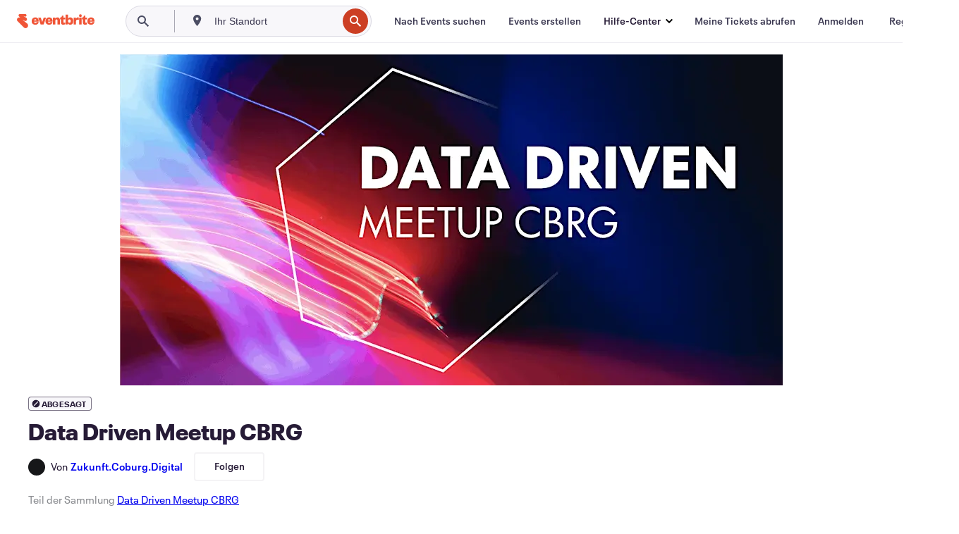

--- FILE ---
content_type: text/html; charset=utf-8
request_url: https://www.eventbrite.de/e/data-driven-meetup-cbrg-tickets-529154293737?aff=erelexpmlt
body_size: 30931
content:
<!DOCTYPE html><html lang="de-de"><head><meta charSet="utf-8"/><meta name="viewport" content="width=device-width"/><title>Data Driven Meetup CBRG Tickets, Di., 5. Dez. 2023 um 18:00 | Eventbrite</title><meta name="description" content="Eventbrite – Zukunft.Coburg.Digital präsentiert Data Driven Meetup CBRG – Dienstag, 5. Dezember 2023 im Zukunft.Coburg.Digital (Alte Kühlhalle), Coburg, BY. Hier findest du Event- und Ticketinformationen."/><link rel="preconnect" href="https://cdn.evbstatic.com"/><link rel="dns-prefetch" href="https://cdn.evbstatic.com"/><link rel="preconnect" href="https://img.evbuc.com"/><link rel="dns-prefetch" href="https://img.evbuc.com"/><link rel="icon" type="image/png" href="https://cdn.evbstatic.com/s3-build/perm_001/8e1e99/django/images/favicons/favicon-32x32.png" sizes="32x32"/><link rel="icon" type="image/png" href="https://cdn.evbstatic.com/s3-build/perm_001/317aa1/django/images/favicons/favicon-194x194.png" sizes="194x194"/><link rel="icon" type="image/png" href="https://cdn.evbstatic.com/s3-build/perm_001/4f7930/django/images/favicons/favicon-96x96.png" sizes="96x96"/><link rel="icon" type="image/png" href="https://cdn.evbstatic.com/s3-build/perm_001/8730ae/django/images/favicons/android-chrome-192x192.png" sizes="192x192"/><link rel="icon" type="image/png" href="https://cdn.evbstatic.com/s3-build/perm_001/765d40/django/images/favicons/favicon-16x16.png" sizes="16x16"/><link rel="shortcut icon" href="https://cdn.evbstatic.com/s3-build/perm_001/b61505/django/images/favicons/favicon.ico"/><link rel="apple-touch-icon" href="https://cdn.evbstatic.com/s3-build/perm_001/8730ae/django/images/touch_icons/apple-touch-icon-180x180.png"/><link rel="manifest" href="https://cdn.evbstatic.com/s3-build/perm_001/befbf7/django/images/favicons/manifest.webmanifest"/><meta name="apple-mobile-web-app-title" content="Eventbrite"/><meta name="application-name" content="Eventbrite"/><meta name="msapplication-TileColor" content="#f6682f"/><meta name="theme-color" content="#f6682f"/><meta name="msapplication-TileImage" content="https://cdn.evbstatic.com/s3-build/perm_001/8ad267/django/images/favicons/mstile-144x144.png"/><meta name="y_key" content="d92e23811007b438"/><meta name="msvalidate.01" content="A9AB07B7E430E4608E0BC57AFA5004AA"/><meta property="fb:app_id" content="28218816837"/><meta property="og:site_name" content="Eventbrite"/><meta property="og:image" content="/e/_next/image?url=https%3A%2F%2Fimg.evbuc.com%2Fhttps%253A%252F%252Fcdn.evbuc.com%252Fimages%252F435702859%252F443428015172%252F1%252Foriginal.20221201-082707%3Fw%3D480%26auto%3Dformat%252Ccompress%26q%3D75%26sharp%3D10%26rect%3D0%252C0%252C2160%252C1080%26s%3Dfa60cf298b571024847fee1035b268f9&amp;w=940&amp;q=75"/><meta property="og:title" content="Data Driven Meetup CBRG"/><meta property="og:description" content="Das Meetup zu Data Analytics in der Region Coburg."/><meta property="og:url" content="https://www.eventbrite.de/e/data-driven-meetup-cbrg-tickets-529154293737"/><meta property="og:type" content="events.event"/><meta name="twitter:card" content="summary_large_image"/><meta name="twitter:site" content="@eventbrite"/><meta name="twitter:title" content="Data Driven Meetup CBRG"/><meta name="twitter:description" content="Das Meetup zu Data Analytics in der Region Coburg."/><meta name="twitter:image" content="/e/_next/image?url=https%3A%2F%2Fimg.evbuc.com%2Fhttps%253A%252F%252Fcdn.evbuc.com%252Fimages%252F435702859%252F443428015172%252F1%252Foriginal.20221201-082707%3Fw%3D480%26auto%3Dformat%252Ccompress%26q%3D75%26sharp%3D10%26rect%3D0%252C0%252C2160%252C1080%26s%3Dfa60cf298b571024847fee1035b268f9&amp;w=940&amp;q=75"/><meta name="twitter:app:name:iphone" content="Eventbrite"/><meta name="twitter:app:url:iphone" content="com-eventbrite-attendee://event/529154293737/?referrer=eiosurlxtcar&amp;slug=data-driven-meetup-cbrg-tickets-529154293737"/><meta name="twitter:app:id:iphone" content="487922291"/><meta name="twitter:app:name:googleplay" content="Eventbrite"/><meta name="twitter:app:url:googleplay" content="com-eventbrite-attendee://event/529154293737/?referrer=eandurlxtcar&amp;slug=data-driven-meetup-cbrg-tickets-529154293737"/><meta name="twitter:app:id:googleplay" content="com.eventbrite.attendee"/><meta name="robots" content="noindex, nofollow"/><link rel="canonical" href="https://www.eventbrite.de/e/data-driven-meetup-cbrg-tickets-529154293737"/><link rel="alternate" href="android-app://com.eventbrite.attendee/http/www.eventbrite.com/e/529154293737?referrer=eandurlxgoog"/><meta name="keywords" content="Eventbrite, Data Driven Meetup CBRG, Data Driven Meetup CBRG tickets, Data Driven Meetup CBRG Coburg, Data Driven Meetup CBRG Coburg tickets"/><meta property="og:determiner" content="an"/><meta property="og:locale" content="de_DE"/><meta property="event:location:latitude" content="50.2538194"/><meta property="event:location:longitude" content="10.9595945"/><meta property="event:start_time" content="2023-12-05T18:00:00+01:00"/><meta property="event:end_time" content="2023-12-05T20:00:00+01:00"/><meta name="twitter:label1" content="Where"/><meta name="twitter:data1" content="Schlachthofstraße 1, 96450 Coburg"/><meta name="twitter:label2" content="When"/><meta name="twitter:data2" content="Di., 5. Dez. 2023 um 18:00"/><meta property="al:ios:app_name" content="Eventbrite"/><meta property="al:ios:url" content="com-eventbrite-attendee://event/529154293737/?referrer=eiosurlxfbk&amp;slug=data-driven-meetup-cbrg-tickets-529154293737"/><meta property="al:ios:app_store_id" content="487922291"/><meta property="al:android:app_name" content="Eventbrite"/><meta property="al:android:url" content="com-eventbrite-attendee://event/529154293737/?referrer=eandurlxfbk&amp;slug=data-driven-meetup-cbrg-tickets-529154293737"/><meta property="al:android:package" content="com.eventbrite.attendee"/><script type="application/ld+json">{"@context":"https://schema.org","@type":"WebPage","name":"Data Driven Meetup CBRG","speakable":{"@type":"SpeakableSpecification","xPath":["/html/head/meta[@property='og:title']/@content","/html/head/meta[@name='description']/@content"]},"url":"https://www.eventbrite.de/e/data-driven-meetup-cbrg-tickets-529154293737"}</script><script type="application/ld+json">{"@context":"https://schema.org","@type":"BreadcrumbList","itemListElement":[{"@type":"ListItem","position":1,"item":{"@id":"/d/germany/events/","name":"Deutschland Events"}},{"@type":"ListItem","position":2,"item":{"@id":"/d/germany--bayern/events/","name":"Bayern Events"}},{"@type":"ListItem","position":3,"item":{"@id":"/ttd/germany--coburg/","name":"Tipps für Coburg"}},{"@type":"ListItem","position":4,"item":{"@id":"/d/germany--coburg/networking/","name":"Coburg Networking"}},{"@type":"ListItem","position":5,"item":{"@id":"/d/germany--coburg/science-and-tech--networking/","name":"Coburg Wissenschaft und Technik Networking"}}]}</script><meta name="next-head-count" content="53"/><link rel="preconnect" href="https://www.googletagmanager.com"/><link rel="dns-prefetch" href="https://www.googletagmanager.com"/><link rel="preconnect" href="https://cdntranscend.eventbrite.com"/><link rel="dns-prefetch" href="https://cdntranscend.eventbrite.com"/><link rel="preconnect" href="https://synctranscend.eventbrite.com"/><link rel="dns-prefetch" href="https://synctranscend.eventbrite.com"/><link rel="preload" href="/e/_next/static/css/02093760c5d8b1c1.css" as="style"/><link rel="stylesheet" href="/e/_next/static/css/02093760c5d8b1c1.css" data-n-g=""/><link rel="preload" href="/e/_next/static/css/738b6ff0318a552b.css" as="style"/><link rel="stylesheet" href="/e/_next/static/css/738b6ff0318a552b.css" data-n-p=""/><link rel="preload" href="/e/_next/static/css/2991ef5a3eca558b.css" as="style"/><link rel="stylesheet" href="/e/_next/static/css/2991ef5a3eca558b.css" data-n-p=""/><link rel="preload" href="/e/_next/static/css/e5d5a1619c2f2b30.css" as="style"/><link rel="stylesheet" href="/e/_next/static/css/e5d5a1619c2f2b30.css" data-n-p=""/><noscript data-n-css=""></noscript><script defer="" nomodule="" src="/e/_next/static/chunks/polyfills-42372ed130431b0a.js"></script><script src="https://cdntranscend.eventbrite.com/cm/f2747157-cf59-4ef1-8703-018defe51764/airgap.js" data-sync-endpoint="https://synctranscend.eventbrite.com/consent-manager/f2747157-cf59-4ef1-8703-018defe51764" data-ui-z-index="550" data-tracker-overrides="[...] GoogleConsentMode:security_storage=Essential" data-protect-realms="self" data-ui-shadow-root="open" data-locale="de-DE" data-local-sync="allow-network-observable" defer="" data-nscript="beforeInteractive"></script><script src="/e/_next/static/chunks/webpack-480bea38efb9eb3b.js" defer=""></script><script src="/e/_next/static/chunks/framework-e50727edcc3f8dd1.js" defer=""></script><script src="/e/_next/static/chunks/main-08c4ebf054f16314.js" defer=""></script><script src="/e/_next/static/chunks/pages/_app-238a4a0cf85bed4b.js" defer=""></script><script src="/e/_next/static/chunks/29107295-df43163515f334f5.js" defer=""></script><script src="/e/_next/static/chunks/3b999911-d1b09777fcae2a5f.js" defer=""></script><script src="/e/_next/static/chunks/720-62138106b4a369a2.js" defer=""></script><script src="/e/_next/static/chunks/253-df8210fcb4a67135.js" defer=""></script><script src="/e/_next/static/chunks/67-a0946efd1b487a30.js" defer=""></script><script src="/e/_next/static/chunks/518-7b055426e293ba95.js" defer=""></script><script src="/e/_next/static/chunks/pages/%5Bslug%5D-334c0df43c93b0ec.js" defer=""></script><script src="/e/_next/static/4ajNlmSTkhIIHHb8nqHBM/_buildManifest.js" defer=""></script><script src="/e/_next/static/4ajNlmSTkhIIHHb8nqHBM/_ssgManifest.js" defer=""></script></head><body><div id="__next"><div class="Wrapper_root__I0U__"><div class="Header_wrapper__PJAKW" data-testid="header"><div class="Header_content__ENXbo"><div class="GlobalHeader_root__EygkN"><header class="GlobalNav_main__TKMYj GlobalNav_withSearchDropdown__tg5SY"><nav aria-label="Hauptnavigation" data-testid="global-nav" class="GlobalNav_navContainer__FaUOE"><div class="GlobalNav_navWrapper__SB1gg"><div class="GlobalNav_mobileNavTopSection__IYbk0"><div class="GlobalNav_logo__pEVT_" tabindex="-1"><a href="https://www.eventbrite.de/" aria-label="Startseite" style="background-color:transparent" class="Logo_desktop__fUTDP" tabindex="0" data-heap-id="seo-global-nav-logo-desktop-click"><i class="VectorImage_root__WUP6V Icon_brand-small__W03p9 VectorImage_color-ui-orange__cuRZ_ VectorImage_block__vmOim VectorImage_sizeReset__f7Ctk" title="Eventbrite" data-testid="icon" style="height:auto;width:110px"><svg id="logo-wordmark-brand_svg__Layer_1" x="0" y="0" viewBox="0 0 2300 400.8" xml:space="preserve"><style>
        .logo-wordmark-brand_svg__st3{fill:#221d19}
    </style><g><g><path class="logo-wordmark-brand_svg__st3" d="M794 99.5l-43.2 123H749l-43.1-123h-75.6l73.8 198h85.8l73.8-198zM1204.1 94.1c-29.8 0-53.4 13.3-64 35.1V99.5h-72v198.1h72v-97.3c0-29.8 9.8-49.3 34.2-49.3 21.8 0 29.4 14.2 29.4 41.3v105.2h72V173.2c0-41.3-17.4-79.1-71.6-79.1zM1753.1 134.6V99.5h-72v198.1h72V207c0-33.3 16.5-47.7 43.1-47.7 13.8 0 28.9 2.7 38.7 8.5v-68c-4.9-4-15.6-7.6-27.6-7.6-26.2 0-47.1 20.2-54.2 42.4zM1846.9 99.5h72v198.1h-72z"></path><circle class="logo-wordmark-brand_svg__st3" cx="1882.9" cy="44.9" r="40.7"></circle><path class="logo-wordmark-brand_svg__st3" d="M2028.9 221.5v-72.4h51.6V99.4h-51.6V44.8h-43.2c0 30.2-24.5 54.6-54.7 54.6v49.7h26.7v93.2c0 46.7 31.5 60.4 64.9 60.4 27.1 0 44.4-6.7 59.6-17.8v-46.6c-12 4.9-21.8 6.7-30.6 6.7-14.7.1-22.7-6.6-22.7-23.5zM1402 245.1s-.1 0 0 0h-.2c-14.6 0-22.5-6.7-22.5-23.5v-72.4h51.6V99.4h-51.6V44.8h-43.2c0 30.2-24.5 54.6-54.7 54.6h-.1v49.7h26.7v93.2c0 46.7 31.5 60.4 64.9 60.4 27.1 0 44.4-6.7 59.6-17.8v-46.6c-11.9 4.9-21.7 6.8-30.5 6.8zM1402 245.1h-.1.1c-.1 0 0 0 0 0zM543.9 94.2c-61.7 0-107.9 44.9-107.9 107.5 0 63.1 45.3 101.3 108.8 101.3 57.7 0 92.2-30.1 100.4-76h-59.1c-6.7 15.5-19.1 22.2-38.6 22.2-21.8 0-39.5-11.5-41.3-36h139v-20c-.1-53.7-35.2-99-101.3-99zM507 178.6c2.7-18.7 12.9-32.9 36-32.9 21.3 0 32.9 15.1 33.8 32.9H507zM954.1 94.2c-61.7 0-107.9 44.9-107.9 107.5 0 63.1 45.3 101.3 108.8 101.3 57.7 0 92.2-30.1 100.4-76h-59.1c-6.7 15.5-19.1 22.2-38.6 22.2-21.8 0-39.5-11.5-41.3-36h139v-20c0-53.7-35.1-99-101.3-99zm-36.9 84.4c2.7-18.7 12.9-32.9 36-32.9 21.3 0 32.9 15.1 33.8 32.9h-69.8zM2300 193.2c0-53.7-35.1-99-101.3-99-61.7 0-107.9 44.9-107.9 107.5 0 63.1 45.3 101.3 108.8 101.3 57.7 0 92.2-30.1 100.4-76h-59.1c-6.7 15.5-19.1 22.2-38.6 22.2-21.8 0-39.5-11.5-41.3-36h139v-20zm-138.1-14.6c2.7-18.7 12.9-32.9 36-32.9 21.3 0 32.9 15.1 33.8 32.9h-69.8zM1582 93.8c-33.3 0-55.6 16-65.4 39.6v-116h-72v280.1h55.6l12.4-34.2c11.1 24 36 39.6 68 39.6 59.6 0 89.4-45.8 89.4-104.5 0-58.4-29.8-104.6-88-104.6zm-25.3 153.4c-24.5 0-40-18.7-40-47.6V197c0-28.5 15.6-47.1 40-47.1 28 0 40.9 20 40.9 48.5 0 28.8-12.9 48.8-40.9 48.8z"></path></g><path class="logo-wordmark-brand_svg__st3" d="M302.8 269L170.1 165.6c-2.2-1.7.1-5.1 2.5-3.7l51.8 29c23.5 13.2 53.2 5.5 67.4-17.3 15-24.1 7.1-55.8-17.5-70l-76-43.9c-2.4-1.4-.6-5.1 2-4l34.9 14c.1 0 .9.3 1.2.4 3.7 1.3 7.7 2 11.8 2 18.9 0 34.5-15 35.8-32.8C285.7 16.1 268.1 0 247 0H85.6C64.9 0 47.4 16.9 47.7 37.6c.1 11 5.1 20.8 12.8 27.5 5.8 5.1 25.4 20.7 34.7 28.2 1.7 1.3.7 4-1.4 4H61.5C27.5 97.5 0 125.1 0 159.1c0 17.2 7 32.7 18.4 44l187.1 177.8c13.2 12.3 31 19.9 50.5 19.9 41 0 74.2-33.2 74.2-74.2-.1-23.2-10.7-44-27.4-57.6z"></path></g></svg><span class="VectorImage_hiddenAccessible__ZVBz6">Eventbrite</span></i></a><a href="https://www.eventbrite.de/" aria-label="Startseite" style="background-color:transparent" class="Logo_mobile__3WGcN" tabindex="0" data-heap-id="seo-global-nav-logo-mobile-click"><i class="VectorImage_root__WUP6V Icon_brand-small__W03p9 VectorImage_color-ui-orange__cuRZ_ VectorImage_block__vmOim VectorImage_sizeReset__f7Ctk" title="Eventbrite" data-testid="icon" style="height:24px;width:24px"><svg id="logo-e-brand_svg__Layer_1" x="0" y="0" viewBox="0 0 1000 1213.9" xml:space="preserve" data-testid="icon-logo-e-brand"><style></style><g><path d="M917 814.9L515.3 501.7c-6.7-5.1.2-15.4 7.5-11.3l156.9 87.9c71.1 39.9 161 16.8 204.1-52.4 45.4-73 21.4-169.1-53.2-212.2L600.4 180.6c-7.3-4.3-1.9-15.3 6-12.2l105.8 42.3c.2.1 2.7 1 3.7 1.3 11.2 3.9 23.3 6.1 35.9 6.1 57.4 0 104.5-45.4 108.6-99.4C865.5 48.9 812 0 748.2 0h-489c-62.8 0-115.5 51.3-114.7 113.9.4 33.3 15.3 63 38.7 83.4 17.6 15.3 76.9 62.8 105.1 85.3 5 4 2.2 12.1-4.3 12.1h-97.9C83.2 295.3 0 378.9 0 482c0 52.1 21.3 99.2 55.6 133.1l566.6 538.5c40.1 37.4 93.9 60.3 153.1 60.3 124.1 0 224.7-100.6 224.7-224.7 0-70.3-32.4-133.1-83-174.3z" style="fill:var(--svg-fill, #221d19)"></path></g></svg><span class="VectorImage_hiddenAccessible__ZVBz6">Eventbrite</span></i></a></div><div class="GlobalNav_mobileNavLinks__9G7bt"><ul class="GlobalNav_mobileNavLinkContainer__Oynce"><li class="GlobalNav_mobileNavListLink__xnUEM"><a class="NavLink_main__7QnSd GlobalNav_mobileLogin__aVMSh" href="/signin/signup?referrer=%2Fmytickets" data-testid="navLink" aria-label="Meine Tickets abrufen" data-heap-id="seo-global-nav-link-find-my-tickets-click"><span aria-label="Meine Tickets abrufen">Meine Tickets abrufen</span></a></li><li class="GlobalNav_mobileNavListLink__xnUEM"><a class="NavLink_main__7QnSd GlobalNav_mobileLogin__aVMSh" href="/signin/" data-testid="navLink" aria-label="Anmelden" data-heap-id="seo-global-nav-link-login-click" rel="nofollow"><span aria-label="Anmelden">Anmelden</span></a></li><li class="GlobalNav_mobileNavListLink__xnUEM"><a class="NavLink_main__7QnSd GlobalNav_mobileSignup__iMZqx" href="/signin/" data-testid="navLink" aria-label="Registrieren" data-heap-id="seo-global-nav-link-signup-click" rel="nofollow"><span aria-label="Registrieren">Registrieren</span></a></li><li data-heap-id="seo-global-nav-dropdown-mobile-click" class="MobileDropdown_mobileDropdown__pEEfU" tabindex="0"><i class="Icon_root__1kdkz Icon_icon-small__1kdkz" aria-hidden="true"><svg xmlns="http://www.w3.org/2000/svg" width="24" height="24" fill="#3A3247" viewBox="0 0 24 24"><path d="M20 5H4v2h16zM4 11h16v2H4zm0 6h16v2H4z" clip-rule="evenodd"></path></svg></i><i class="Icon_root__1kdkz Icon_icon-small__1kdkz" aria-hidden="true"><svg xmlns="http://www.w3.org/2000/svg" width="24" height="24" fill="#3A3247" viewBox="0 0 24 24"><path d="m13.4 12 3.5-3.5-1.4-1.4-3.5 3.5-3.5-3.5-1.4 1.4 3.5 3.5-3.5 3.5 1.4 1.4 3.5-3.5 3.5 3.5 1.4-1.4z"></path></svg></i><ul class="Dropdown_dropdown__YXyCC" aria-label="Untermenü" data-testid="global-nav-dropdown"><li data-testid="link-container__level1" class="Dropdown_navLinkContainer__qSMqu"><a class="NavLink_main__7QnSd Dropdown_navLinkDropdown__ONM3Z" href="https://www.eventbrite.de/d/local/events/" data-testid="navLink" aria-label="Nach Events suchen" data-heap-id="seo-global-nav-link-find-events-click"><span data-testid="navLink-icon" class=""><i class="Icon_root__1kdkz Icon_icon-small__1kdkz" aria-hidden="true"><i class="Icon_root__1kdkz Icon_icon-small__1kdkz" aria-hidden="true"><svg xmlns="http://www.w3.org/2000/svg" width="24" height="24" fill="#3A3247" viewBox="0 0 24 24"><path d="M10 13h4v-2h-4zm6 5h-.413c-.603-1.437-1.833-2.424-3.587-2.424S9.016 16.563 8.413 18H8V6h.413C9.016 7.437 10.246 8.424 12 8.424S14.984 7.437 15.587 6H16zM14 4s0 2.424-2 2.424S10 4 10 4H6v16h4s0-2.424 2-2.424S14 20 14 20h4V4z" clip-rule="evenodd"></path></svg></i></i></span><span aria-label="Nach Events suchen">Nach Events suchen</span></a></li><li class="NestedDropdownItem_nestedDropdownTrigger__Uy9jy" tabindex="-1"><span data-heap-id="seo-global-nav-dropdown-create-events-click" class="NestedDropdownItem_titleContainer__Sbs6i" tabindex="0"><span class="NestedDropdownItem_iconContainer__4_eWV"><i class="VectorImage_root__WUP6V Icon_icon-small__XzE_u" data-testid="icon" aria-hidden="true"><i class="Icon_root__1kdkz Icon_icon-small__1kdkz" aria-hidden="true"><svg xmlns="http://www.w3.org/2000/svg" width="24" height="24" fill="#3A3247" viewBox="0 0 24 24"><path d="M17 6.5v-2h-2v2H9v-2H7v2H5v13h14v-13zm0 11H7v-7h10v8z" clip-rule="evenodd"></path></svg></i></i></span><span>Events erstellen</span><span class="NestedDropdownItem_arrowIcons___9WCC"><i class="VectorImage_root__WUP6V Icon_icon-small__XzE_u" data-testid="icon" aria-hidden="true"><svg id="chevron-up-chunky_svg__eds-icon--chevron-up-chunky_svg" x="0" y="0" viewBox="0 0 24 24" xml:space="preserve"><path id="chevron-up-chunky_svg__eds-icon--chevron-up-chunky_base" fill-rule="evenodd" clip-rule="evenodd" d="M17 13.8l-5-5-5 5 1.4 1.4 3.6-3.6 3.6 3.6z"></path></svg></i><i class="VectorImage_root__WUP6V Icon_icon-small__XzE_u" data-testid="icon" aria-hidden="true"><svg id="chevron-down-chunky_svg__eds-icon--chevron-down-chunky_svg" x="0" y="0" viewBox="0 0 24 24" xml:space="preserve"><path id="chevron-down-chunky_svg__eds-icon--chevron-down-chunky_base" fill-rule="evenodd" clip-rule="evenodd" d="M7 10.2l5 5 5-5-1.4-1.4-3.6 3.6-3.6-3.6z"></path></svg></i></span></span><ul class="NestedDropdownItem_submenu__AEFUz" aria-label="Untermenü"><li data-heap-id="seo-global-nav-dropdown-solutions-click" tabindex="0" class="SecondaryDropdown_secondaryDropdownTrigger__LdiJI" data-globalnav-text="Solutions"><span class="SecondaryDropdown_titleContainer__I9fMi"><span>Lösungen</span><span class="SecondaryDropdown_iconContainer__NsW__"><i class="VectorImage_root__WUP6V Icon_icon-small__XzE_u" data-testid="icon" aria-hidden="true"><svg id="chevron-right-chunky_svg__eds-icon--chevron-right-chunky_svg" x="0" y="0" viewBox="0 0 24 24" xml:space="preserve"><path id="chevron-right-chunky_svg__eds-icon--chevron-right-chunky_base" fill-rule="evenodd" clip-rule="evenodd" d="M10.2 17l5-5-5-5-1.4 1.4 3.6 3.6-3.6 3.6z"></path></svg></i></span></span><ul class="SecondaryDropdown_secondaryDropdown__Uvo7a"><button tabindex="0"><svg id="chevron-left-chunky_svg__eds-icon--chevron-left-chunky_svg" x="0" y="0" viewBox="0 0 24 24" xml:space="preserve"><path id="chevron-left-chunky_svg__eds-icon--chevron-left-chunky_base" fill-rule="evenodd" clip-rule="evenodd" d="M13.8 7l-5 5 5 5 1.4-1.4-3.6-3.6 3.6-3.6z"></path></svg>Lösungen</button><li class="SecondaryDropdown_navLinkContainer__zJNIf"><a class="NavLink_main__7QnSd SecondaryDropdown_navLinkDropdown__cJNKF" href="https://www.eventbrite.de/l/sell-tickets/" data-testid="navLink" aria-label="Event-Ticketverkauf" data-heap-id="seo-global-nav-link-event-ticketing-click"><span aria-label="Event-Ticketverkauf">Event-Ticketverkauf</span></a></li><li class="SecondaryDropdown_navLinkContainer__zJNIf"><a class="NavLink_main__7QnSd SecondaryDropdown_navLinkDropdown__cJNKF" href="https://www.eventbrite.de/l/event-marketing-platform/" data-testid="navLink" aria-label="Eventmarketing-Plattform" data-heap-id="seo-global-nav-link-marketing-suite-click"><span aria-label="Eventmarketing-Plattform">Eventmarketing-Plattform</span></a></li><li class="SecondaryDropdown_navLinkContainer__zJNIf"><a class="NavLink_main__7QnSd SecondaryDropdown_navLinkDropdown__cJNKF" href="https://www.eventbrite.de/l/eventbrite-ads/" data-testid="navLink" aria-label="Eventbrite-Werbeanzeigen" data-heap-id="seo-global-nav-link-eventbrite-ads-click"><span aria-label="Eventbrite-Werbeanzeigen">Eventbrite-Werbeanzeigen</span></a></li><li class="SecondaryDropdown_navLinkContainer__zJNIf"><a class="NavLink_main__7QnSd SecondaryDropdown_navLinkDropdown__cJNKF" href="https://www.eventbrite.de/l/event-payment/" data-testid="navLink" aria-label="Finanzen" data-heap-id="seo-global-nav-link-payments-click"><span aria-label="Finanzen">Finanzen</span></a></li></ul></li><li data-heap-id="seo-global-nav-dropdown-industry-click" tabindex="0" class="SecondaryDropdown_secondaryDropdownTrigger__LdiJI" data-globalnav-text="Industry"><span class="SecondaryDropdown_titleContainer__I9fMi"><span>Branche</span><span class="SecondaryDropdown_iconContainer__NsW__"><i class="VectorImage_root__WUP6V Icon_icon-small__XzE_u" data-testid="icon" aria-hidden="true"><svg id="chevron-right-chunky_svg__eds-icon--chevron-right-chunky_svg" x="0" y="0" viewBox="0 0 24 24" xml:space="preserve"><path id="chevron-right-chunky_svg__eds-icon--chevron-right-chunky_base" fill-rule="evenodd" clip-rule="evenodd" d="M10.2 17l5-5-5-5-1.4 1.4 3.6 3.6-3.6 3.6z"></path></svg></i></span></span><ul class="SecondaryDropdown_secondaryDropdown__Uvo7a"><button tabindex="0"><svg id="chevron-left-chunky_svg__eds-icon--chevron-left-chunky_svg" x="0" y="0" viewBox="0 0 24 24" xml:space="preserve"><path id="chevron-left-chunky_svg__eds-icon--chevron-left-chunky_base" fill-rule="evenodd" clip-rule="evenodd" d="M13.8 7l-5 5 5 5 1.4-1.4-3.6-3.6 3.6-3.6z"></path></svg>Branche</button><li class="SecondaryDropdown_navLinkContainer__zJNIf"><a class="NavLink_main__7QnSd SecondaryDropdown_navLinkDropdown__cJNKF" href="https://www.eventbrite.de/l/music/" data-testid="navLink" aria-label="Musik" data-heap-id="seo-global-nav-link-music-click"><span aria-label="Musik">Musik</span></a></li><li class="SecondaryDropdown_navLinkContainer__zJNIf"><a class="NavLink_main__7QnSd SecondaryDropdown_navLinkDropdown__cJNKF" href="https://www.eventbrite.de/l/food-drink-event-ticketing/" data-testid="navLink" aria-label="Essen und Trinken" data-heap-id="seo-global-nav-link-food-&amp;-beverage-click"><span aria-label="Essen und Trinken">Essen und Trinken</span></a></li><li class="SecondaryDropdown_navLinkContainer__zJNIf"><a class="NavLink_main__7QnSd SecondaryDropdown_navLinkDropdown__cJNKF" href="https://www.eventbrite.de/l/performing-arts/" data-testid="navLink" aria-label="Darstellende Künste" data-heap-id="seo-global-nav-link-performing-arts-click"><span aria-label="Darstellende Künste">Darstellende Künste</span></a></li><li class="SecondaryDropdown_navLinkContainer__zJNIf"><a class="NavLink_main__7QnSd SecondaryDropdown_navLinkDropdown__cJNKF" href="https://www.eventbrite.de/l/npo/" data-testid="navLink" aria-label="Wohltätigkeits- und Spendenaktionen" data-heap-id="seo-global-nav-link-charity-&amp;-causes-click"><span aria-label="Wohltätigkeits- und Spendenaktionen">Wohltätigkeits- und Spendenaktionen</span></a></li><li class="SecondaryDropdown_navLinkContainer__zJNIf"><a class="NavLink_main__7QnSd SecondaryDropdown_navLinkDropdown__cJNKF" href="https://www.eventbrite.de/l/host-retail-events/" data-testid="navLink" aria-label="Einzelhandel" data-heap-id="seo-global-nav-link-retail-click"><span aria-label="Einzelhandel">Einzelhandel</span></a></li></ul></li><li data-heap-id="seo-global-nav-dropdown-event-types-click" tabindex="0" class="SecondaryDropdown_secondaryDropdownTrigger__LdiJI" data-globalnav-text="Event Types"><span class="SecondaryDropdown_titleContainer__I9fMi"><span>Eventtypen</span><span class="SecondaryDropdown_iconContainer__NsW__"><i class="VectorImage_root__WUP6V Icon_icon-small__XzE_u" data-testid="icon" aria-hidden="true"><svg id="chevron-right-chunky_svg__eds-icon--chevron-right-chunky_svg" x="0" y="0" viewBox="0 0 24 24" xml:space="preserve"><path id="chevron-right-chunky_svg__eds-icon--chevron-right-chunky_base" fill-rule="evenodd" clip-rule="evenodd" d="M10.2 17l5-5-5-5-1.4 1.4 3.6 3.6-3.6 3.6z"></path></svg></i></span></span><ul class="SecondaryDropdown_secondaryDropdown__Uvo7a"><button tabindex="0"><svg id="chevron-left-chunky_svg__eds-icon--chevron-left-chunky_svg" x="0" y="0" viewBox="0 0 24 24" xml:space="preserve"><path id="chevron-left-chunky_svg__eds-icon--chevron-left-chunky_base" fill-rule="evenodd" clip-rule="evenodd" d="M13.8 7l-5 5 5 5 1.4-1.4-3.6-3.6 3.6-3.6z"></path></svg>Eventtypen</button><li class="SecondaryDropdown_navLinkContainer__zJNIf"><a class="NavLink_main__7QnSd SecondaryDropdown_navLinkDropdown__cJNKF" href="https://www.eventbrite.de/l/music-venues/" data-testid="navLink" aria-label="Konzerte" data-heap-id="seo-global-nav-link-concerts-click"><span aria-label="Konzerte">Konzerte</span></a></li><li class="SecondaryDropdown_navLinkContainer__zJNIf"><a class="NavLink_main__7QnSd SecondaryDropdown_navLinkDropdown__cJNKF" href="https://www.eventbrite.de/l/create-a-workshop/" data-testid="navLink" aria-label="Schulungen und Workshops" data-heap-id="seo-global-nav-link-classes-&amp;-workshops-click"><span aria-label="Schulungen und Workshops">Schulungen und Workshops</span></a></li><li class="SecondaryDropdown_navLinkContainer__zJNIf"><a class="NavLink_main__7QnSd SecondaryDropdown_navLinkDropdown__cJNKF" href="https://www.eventbrite.de/l/festival-solutions/" data-testid="navLink" aria-label="Festivals und Volksfeste" data-heap-id="seo-global-nav-link-festivals-&amp;-fairs-click"><span aria-label="Festivals und Volksfeste">Festivals und Volksfeste</span></a></li><li class="SecondaryDropdown_navLinkContainer__zJNIf"><a class="NavLink_main__7QnSd SecondaryDropdown_navLinkDropdown__cJNKF" href="https://www.eventbrite.de/l/conferences/" data-testid="navLink" aria-label="Meetings und Konferenzen" data-heap-id="seo-global-nav-link-conferences-click"><span aria-label="Meetings und Konferenzen">Meetings und Konferenzen</span></a></li><li class="SecondaryDropdown_navLinkContainer__zJNIf"><a class="NavLink_main__7QnSd SecondaryDropdown_navLinkDropdown__cJNKF" href="https://www.eventbrite.de/l/eventbrite-for-business/" data-testid="navLink" aria-label="Unternehmensevents" data-heap-id="seo-global-nav-link-corporate-events-click"><span aria-label="Unternehmensevents">Unternehmensevents</span></a></li><li class="SecondaryDropdown_navLinkContainer__zJNIf"><a class="NavLink_main__7QnSd SecondaryDropdown_navLinkDropdown__cJNKF" href="https://www.eventbrite.de/l/virtual-events-platform/" data-testid="navLink" aria-label="Online-Events" data-heap-id="seo-global-nav-link-online-events-click"><span aria-label="Online-Events">Online-Events</span></a></li></ul></li><li data-heap-id="seo-global-nav-dropdown-blog-click" tabindex="0" class="SecondaryDropdown_secondaryDropdownTrigger__LdiJI" data-globalnav-text="Blog"><span class="SecondaryDropdown_titleContainer__I9fMi"><span>Blog</span><span class="SecondaryDropdown_iconContainer__NsW__"><i class="VectorImage_root__WUP6V Icon_icon-small__XzE_u" data-testid="icon" aria-hidden="true"><svg id="chevron-right-chunky_svg__eds-icon--chevron-right-chunky_svg" x="0" y="0" viewBox="0 0 24 24" xml:space="preserve"><path id="chevron-right-chunky_svg__eds-icon--chevron-right-chunky_base" fill-rule="evenodd" clip-rule="evenodd" d="M10.2 17l5-5-5-5-1.4 1.4 3.6 3.6-3.6 3.6z"></path></svg></i></span></span><ul class="SecondaryDropdown_secondaryDropdown__Uvo7a"><button tabindex="0"><svg id="chevron-left-chunky_svg__eds-icon--chevron-left-chunky_svg" x="0" y="0" viewBox="0 0 24 24" xml:space="preserve"><path id="chevron-left-chunky_svg__eds-icon--chevron-left-chunky_base" fill-rule="evenodd" clip-rule="evenodd" d="M13.8 7l-5 5 5 5 1.4-1.4-3.6-3.6 3.6-3.6z"></path></svg>Blog</button><li class="SecondaryDropdown_navLinkContainer__zJNIf"><a class="NavLink_main__7QnSd SecondaryDropdown_navLinkDropdown__cJNKF" href="https://www.eventbrite.de/blog/category/tips-and-guides/" data-testid="navLink" aria-label="Tipps und Ratgeber" data-heap-id="seo-global-nav-link-tips-&amp;-guides-click"><span aria-label="Tipps und Ratgeber">Tipps und Ratgeber</span></a></li><li class="SecondaryDropdown_navLinkContainer__zJNIf"><a class="NavLink_main__7QnSd SecondaryDropdown_navLinkDropdown__cJNKF" href="https://www.eventbrite.de/blog/category/news-and-trends/" data-testid="navLink" aria-label="News und Trends" data-heap-id="seo-global-nav-link-news-&amp;-trends-click"><span aria-label="News und Trends">News und Trends</span></a></li><li class="SecondaryDropdown_navLinkContainer__zJNIf"><a class="NavLink_main__7QnSd SecondaryDropdown_navLinkDropdown__cJNKF" href="https://www.eventbrite.de/blog/category/community/" data-testid="navLink" aria-label="Community" data-heap-id="seo-global-nav-link-community-click"><span aria-label="Community">Community</span></a></li><li class="SecondaryDropdown_navLinkContainer__zJNIf"><a class="NavLink_main__7QnSd SecondaryDropdown_navLinkDropdown__cJNKF" href="https://www.eventbrite.de/blog/category/tools-and-features/" data-testid="navLink" aria-label="Tools und Funktionen" data-heap-id="seo-global-nav-link-tools-&amp;-features-click"><span aria-label="Tools und Funktionen">Tools und Funktionen</span></a></li></ul></li></ul></li><li data-testid="link-container__level1" class="Dropdown_navLinkContainer__qSMqu"><a class="NavLink_main__7QnSd Dropdown_navLinkDropdown__ONM3Z" href="https://www.eventbrite.de/resources/" data-testid="navLink" aria-label="Ressourcen-Hub für Veranstalter" data-heap-id="seo-global-nav-link-organizer-resource-hub-click"><span aria-label="Ressourcen-Hub für Veranstalter">Ressourcen-Hub für Veranstalter</span></a></li><li data-testid="link-container__level1" class="Dropdown_navLinkContainer__qSMqu"><a class="NavLink_main__7QnSd Dropdown_navLinkDropdown__ONM3Z" href="https://www.eventbrite.de/organizer/overview/" data-testid="navLink" aria-label="Events erstellen" data-heap-id="seo-global-nav-link-create-events-click"><span aria-label="Events erstellen">Events erstellen</span></a></li><li data-testid="link-container__level1" class="Dropdown_navLinkContainer__qSMqu"><a class="NavLink_main__7QnSd Dropdown_navLinkDropdown__ONM3Z" href="https://www.eventbrite.de/l/contact-eventbrite-sales/" data-testid="navLink" aria-label="Vertrieb kontaktieren" data-heap-id="seo-global-nav-link-contact-sales-click"><span aria-label="Vertrieb kontaktieren">Vertrieb kontaktieren</span></a></li><li data-testid="link-container__level1" class="Dropdown_navLinkContainer__qSMqu"><a class="NavLink_main__7QnSd Dropdown_navLinkDropdown__ONM3Z" href="https://www.eventbrite.de/signin/signup/?referrer=/manage/events/create/" data-testid="navLink" aria-label="Los geht&#x27;s" data-heap-id="seo-global-nav-link-get-started-click"><span style="color:#3659E3" aria-label="Los geht&#x27;s">Los geht&#x27;s</span></a></li><li class="NestedDropdownItem_nestedDropdownTrigger__Uy9jy" tabindex="-1"><span data-heap-id="seo-global-nav-dropdown-help-center-click" class="NestedDropdownItem_titleContainer__Sbs6i" tabindex="0"><span class="NestedDropdownItem_iconContainer__4_eWV"><i class="VectorImage_root__WUP6V Icon_icon-small__XzE_u" data-testid="icon" aria-hidden="true"><i class="Icon_root__1kdkz Icon_icon-small__1kdkz" aria-hidden="true"><svg xmlns="http://www.w3.org/2000/svg" width="24" height="24" fill="#3A3247" viewBox="0 0 24 24"><path d="M18 12c0-3.308-2.692-6-6-6s-6 2.692-6 6 2.692 6 6 6 6-2.692 6-6m2 0a8 8 0 1 1-16 0 8 8 0 0 1 16 0m-7.152 1.9a74 74 0 0 0 1.298-2.205q.408-.735.556-1.161.148-.428.148-.834 0-.68-.303-1.174-.302-.495-.902-.76-.6-.266-1.464-.266-1.446 0-2.088.661-.643.66-.643 1.91h1.384q0-.47.099-.78a.88.88 0 0 1 .383-.487q.285-.18.803-.18.667 0 .952.297t.284.828q0 .333-.148.735-.149.402-.575 1.156a95 95 0 0 1-1.34 2.26zm-.815 2.72a.92.92 0 0 0 .66-.254.86.86 0 0 0 .267-.648.9.9 0 0 0-.266-.668.9.9 0 0 0-.661-.259q-.42 0-.674.26a.92.92 0 0 0-.253.667q0 .395.253.648.255.255.674.254" clip-rule="evenodd"></path></svg></i></i></span><span>Hilfe-Center</span><span class="NestedDropdownItem_arrowIcons___9WCC"><i class="VectorImage_root__WUP6V Icon_icon-small__XzE_u" data-testid="icon" aria-hidden="true"><svg id="chevron-up-chunky_svg__eds-icon--chevron-up-chunky_svg" x="0" y="0" viewBox="0 0 24 24" xml:space="preserve"><path id="chevron-up-chunky_svg__eds-icon--chevron-up-chunky_base" fill-rule="evenodd" clip-rule="evenodd" d="M17 13.8l-5-5-5 5 1.4 1.4 3.6-3.6 3.6 3.6z"></path></svg></i><i class="VectorImage_root__WUP6V Icon_icon-small__XzE_u" data-testid="icon" aria-hidden="true"><svg id="chevron-down-chunky_svg__eds-icon--chevron-down-chunky_svg" x="0" y="0" viewBox="0 0 24 24" xml:space="preserve"><path id="chevron-down-chunky_svg__eds-icon--chevron-down-chunky_base" fill-rule="evenodd" clip-rule="evenodd" d="M7 10.2l5 5 5-5-1.4-1.4-3.6 3.6-3.6-3.6z"></path></svg></i></span></span><ul class="NestedDropdownItem_submenu__AEFUz" aria-label="Untermenü"><li class="NestedDropdownItem_navLinkContainer__1rQo5"><a class="NavLink_main__7QnSd NestedDropdownItem_navLinkDropdown__uSVbs" href="https://www.eventbrite.de/help/en-us/" data-testid="navLink" aria-label="Hilfe-Center" data-heap-id="seo-global-nav-link-help-center-click"><span aria-label="Hilfe-Center">Hilfe-Center</span></a></li><li class="NestedDropdownItem_navLinkContainer__1rQo5"><a class="NavLink_main__7QnSd NestedDropdownItem_navLinkDropdown__uSVbs" href="https://www.eventbrite.de/help/en-us/articles/319355/where-are-my-tickets/" data-testid="navLink" aria-label="Ihre Tickets finden" data-heap-id="seo-global-nav-link-find-your-tickets-click"><span aria-label="Ihre Tickets finden">Ihre Tickets finden</span></a></li><li class="NestedDropdownItem_navLinkContainer__1rQo5"><a class="NavLink_main__7QnSd NestedDropdownItem_navLinkDropdown__uSVbs" href="https://www.eventbrite.de/help/en-us/articles/647151/how-to-contact-the-event-organizer/" data-testid="navLink" aria-label="Kontaktieren Sie Ihren Veranstalter" data-heap-id="seo-global-nav-link-contact-your-event-organizer-click"><span aria-label="Kontaktieren Sie Ihren Veranstalter">Kontaktieren Sie Ihren Veranstalter</span></a></li></ul></li></ul></li></ul></div></div><div class="GlobalNav_searchBar__gzteN" data-testid="search-bar-wrapper"><div class="SearchBar_searchBarWithLocation__u9KN5" data-testid="header-search"><span class="Typography_root__487rx #585163 Typography_body-md__487rx SearchBar_searchBarContent__dAC2p Typography_align-match-parent__487rx" style="--TypographyColor:#585163"><div class="SearchBar_searchLabelContainer__PphkK" data-heap-id="seo-global-nav-search-bar-search-bar-click"><div class="SearchBar_searchLabel__TlEe5"><form class="SearchInput_searchInput--header__taqph"><div class="InputField_field__D_CyA InputField_basic__LePRQ InputField_hiddenBorder__aWXPy" style="--eds-InputField-bottom-spacing:0px" data-automation="input-field-wrapper" data-testid="input-field-wrapper" data-spec="input-field"><div class="InputField_borderSimulation__R2YzQ"><div class="InputField_internal__XChO9"><span class="InputField_aside__VohZa InputField_asidePrefix__mpX7X InputField_asideIcon__3Ym_n"><i class="VectorImage_root__WUP6V Icon_icon-small__XzE_u" data-testid="icon" aria-hidden="true"><svg id="magnifying-glass-chunky_svg__eds-icon--magnifying-glass-chunky_svg" x="0" y="0" viewBox="0 0 24 24" xml:space="preserve"><path id="magnifying-glass-chunky_svg__eds-icon--magnifying-glass-chunky_base" fill-rule="evenodd" clip-rule="evenodd" d="M10 14c2.2 0 4-1.8 4-4s-1.8-4-4-4-4 1.8-4 4 1.8 4 4 4zm3.5.9c-1 .7-2.2 1.1-3.5 1.1-3.3 0-6-2.7-6-6s2.7-6 6-6 6 2.7 6 6c0 1.3-.4 2.5-1.1 3.4l5.1 5.1-1.5 1.5-5-5.1z"></path></svg></i></span><div class="InputField_inputContainer__vhdjX"><div class="InputField_labelWrapper__fFgkp"><label class="Label_root__ufBPA Label_hiddenAccessible__S92Ty" id="search-autocomplete-input-label" intl="[object Object]" for="search-autocomplete-input" data-testid="eds-label-label"><span class="Label_content__1X8Cy InputField_labelContent__V3f_p">Nach Events suchen</span></label></div><input data-spec="input-field-input-element" class="InputField_input__dueMV" id="search-autocomplete-input" name="search-autocomplete-input" placeholder="Nach Events suchen" type="search" role="" autoComplete="off" enterkeyhint="search" value=""/></div></div></div></div></form></div><div class="SearchBar_mobileSearchBarRightSide__j_cyP" data-testid="search-button-mobile"><div class="SearchButton_root__bDVIq"><button class="SearchButton_searchButton__i9WXW" type="button"><svg aria-label="Such-Button" xmlns="http://www.w3.org/2000/svg" width="36" height="36" fill="none"><circle cx="18" cy="18" r="18"></circle><path fill="#fff" fill-rule="evenodd" d="M20.926 19.426a6 6 0 1 0-1.454 1.468L24.5 26l1.5-1.5-5.074-5.074ZM16 20a4 4 0 1 0 0-8 4 4 0 0 0 0 8Z" clip-rule="evenodd"></path></svg></button></div></div></div><div class="SearchBar_dividerAndLocationContainer__lBgL5"><div class="SearchBar_dividerContainer__AErFW"><hr class="Divider_root__tqFIN Divider_vertical__7YNjO" data-testid="eds-divider" aria-hidden="true" style="background-color:#A9A8B3"/></div><div class="SearchBar_locationContainer__SWI3M"><div class="SearchBar_locationLabel__hl_Me"><div class="LocationInput_locationInput--header__7__KO"><div class="LocationAutocomplete_root__dcN8r" data-testid="location-autocomplete"><div tabindex="-1"><div data-testid="autocomplete-field-wrapper"><div class="AutocompleteField_relative__n83O6"><div class="InputField_field__D_CyA InputField_basic__LePRQ InputField_contentDrivenBorder__BkTit" style="--eds-InputField-bottom-spacing:8px" data-automation="input-field-wrapper" data-testid="input-field-wrapper" data-spec="input-field"><div class="InputField_borderSimulation__R2YzQ InputField_borderSimulationEmpty__RKfVn"><div class="InputField_internal__XChO9"><label class="InputField_aside__VohZa InputField_asidePrefix__mpX7X InputField_asideIcon__3Ym_n" for="location-autocomplete"><i class="VectorImage_root__WUP6V Icon_icon-small__XzE_u" data-testid="icon" aria-hidden="true"><svg id="map-pin-chunky_svg__eds-icon--map-pin-chunky_svg" x="0" y="0" viewBox="0 0 24 24" xml:space="preserve"><path id="map-pin-chunky_svg__eds-icon--map-pin-chunky_base" fill-rule="evenodd" clip-rule="evenodd" d="M11.6 11.6c-1.1 0-2-.9-2-2s.9-2 2-2 2 .9 2 2-.9 2-2 2zm0-7.6C8.5 4 6 6.5 6 9.6 6 13.8 11.6 20 11.6 20s5.6-6.2 5.6-10.4c0-3.1-2.5-5.6-5.6-5.6z"></path></svg></i></label><div class="InputField_inputContainer__vhdjX" data-val="xxxxxxxxxxxx"><div class="InputField_labelWrapper__fFgkp"><label class="Label_root__ufBPA Label_hiddenAccessible__S92Ty" id="location-autocomplete-label" intl="[object Object]" for="location-autocomplete" data-testid="eds-label-label"><span class="Label_content__1X8Cy InputField_labelContent__V3f_p">autocomplete</span></label></div><input data-spec="input-field-input-element" class="InputField_input__dueMV" id="location-autocomplete" type="text" role="combobox" aria-expanded="false" aria-autocomplete="list" aria-owns="location-autocomplete-listbox" autoComplete="off" tabindex="0" value="Ihr Standort"/></div></div></div></div></div></div></div></div></div></div></div></div><div class="SearchBar_desktopSearchBarRightSide__RLCXv" data-testid="search-button-desktop"><div class="SearchButton_root__bDVIq"><button class="SearchButton_searchButton__i9WXW" type="button"><svg aria-label="Such-Button" xmlns="http://www.w3.org/2000/svg" width="36" height="36" fill="none"><circle cx="18" cy="18" r="18"></circle><path fill="#fff" fill-rule="evenodd" d="M20.926 19.426a6 6 0 1 0-1.454 1.468L24.5 26l1.5-1.5-5.074-5.074ZM16 20a4 4 0 1 0 0-8 4 4 0 0 0 0 8Z" clip-rule="evenodd"></path></svg></button></div></div></span></div></div><div class="GlobalNav_inlineLinks__Qpx18"><ul class="NavItemList_main__A1QgG NavItemList_withSearchDropdown__JMfmY"><li class="NavItemList_list__kfXdv"><a class="NavLink_main__7QnSd" href="https://www.eventbrite.de/d/local/events/" data-testid="navLink" aria-label="Nach Events suchen" data-heap-id="seo-global-nav-link-find-events-click"><span aria-label="Nach Events suchen">Nach Events suchen</span></a></li><li class="NavItemList_list__kfXdv"><a class="NavLink_main__7QnSd" href="https://www.eventbrite.de/organizer/overview/" data-testid="navLink" aria-label="Events erstellen" data-heap-id="seo-global-nav-link-create-events-click"><span aria-label="Events erstellen">Events erstellen</span></a></li><li class="NavItemList_list__kfXdv"><div data-heap-id="seo-global-nav-dropdown-help-center-click" class="DesktopDropdown_desktopDropdown__PcgMj" tabindex="0"><div class="DesktopDropdown_dropdownTitle__MoW0F"><span>Hilfe-Center</span><span class="DesktopDropdown_arrowIcons__6_ec5"><i class="VectorImage_root__WUP6V Icon_icon-small__XzE_u" data-testid="icon" aria-hidden="true"><svg id="chevron-up-chunky_svg__eds-icon--chevron-up-chunky_svg" x="0" y="0" viewBox="0 0 24 24" xml:space="preserve"><path id="chevron-up-chunky_svg__eds-icon--chevron-up-chunky_base" fill-rule="evenodd" clip-rule="evenodd" d="M17 13.8l-5-5-5 5 1.4 1.4 3.6-3.6 3.6 3.6z"></path></svg></i><i class="VectorImage_root__WUP6V Icon_icon-small__XzE_u" data-testid="icon" aria-hidden="true"><svg id="chevron-down-chunky_svg__eds-icon--chevron-down-chunky_svg" x="0" y="0" viewBox="0 0 24 24" xml:space="preserve"><path id="chevron-down-chunky_svg__eds-icon--chevron-down-chunky_base" fill-rule="evenodd" clip-rule="evenodd" d="M7 10.2l5 5 5-5-1.4-1.4-3.6 3.6-3.6-3.6z"></path></svg></i></span></div><ul class="Dropdown_dropdown__YXyCC" aria-label="Untermenü" data-testid="global-nav-dropdown"><li data-testid="link-container__level1" class="Dropdown_navLinkContainer__qSMqu"><a class="NavLink_main__7QnSd Dropdown_navLinkDropdown__ONM3Z" href="https://www.eventbrite.de/help/en-us/" data-testid="navLink" aria-label="Hilfe-Center" data-heap-id="seo-global-nav-link-help-center-click"><span aria-label="Hilfe-Center">Hilfe-Center</span></a></li><li data-testid="link-container__level1" class="Dropdown_navLinkContainer__qSMqu"><a class="NavLink_main__7QnSd Dropdown_navLinkDropdown__ONM3Z" href="https://www.eventbrite.de/help/en-us/articles/319355/where-are-my-tickets/" data-testid="navLink" aria-label="Ihre Tickets finden" data-heap-id="seo-global-nav-link-find-your-tickets-click"><span aria-label="Ihre Tickets finden">Ihre Tickets finden</span></a></li><li data-testid="link-container__level1" class="Dropdown_navLinkContainer__qSMqu"><a class="NavLink_main__7QnSd Dropdown_navLinkDropdown__ONM3Z" href="https://www.eventbrite.de/help/en-us/articles/647151/how-to-contact-the-event-organizer/" data-testid="navLink" aria-label="Kontaktieren Sie Ihren Veranstalter" data-heap-id="seo-global-nav-link-contact-your-event-organizer-click"><span aria-label="Kontaktieren Sie Ihren Veranstalter">Kontaktieren Sie Ihren Veranstalter</span></a></li></ul></div></li><li class="NavItemList_list__kfXdv NavItemList_authLink__R_N7u"><a class="NavLink_main__7QnSd NavItemList_findMyTickets__I_dpZ" href="/signin/signup?referrer=%2Fmytickets" data-testid="navLink" aria-label="Meine Tickets abrufen" data-heap-id="seo-global-nav-link-find-my-tickets-click"><span aria-label="Meine Tickets abrufen">Meine Tickets abrufen</span></a></li><li class="NavItemList_list__kfXdv NavItemList_authLink__R_N7u"><a class="NavLink_main__7QnSd NavItemList_login__MUngw" href="/signin/" data-testid="navLink" aria-label="Anmelden" data-heap-id="seo-global-nav-link-login-click" rel="nofollow"><span aria-label="Anmelden">Anmelden</span></a></li><li class="NavItemList_list__kfXdv NavItemList_authLink__R_N7u"><a class="NavLink_main__7QnSd NavItemList_signup__eiY_M" href="/signin/" data-testid="navLink" aria-label="Registrieren" data-heap-id="seo-global-nav-link-signup-click" rel="nofollow"><span aria-label="Registrieren">Registrieren</span></a></li></ul><ul class="GlobalNav_inlineDropdown__Ar_y1"><li data-heap-id="seo-global-nav-dropdown-mobile-click" class="MobileDropdown_mobileDropdown__pEEfU" tabindex="0"><i class="Icon_root__1kdkz Icon_icon-small__1kdkz" aria-hidden="true"><svg xmlns="http://www.w3.org/2000/svg" width="24" height="24" fill="#3A3247" viewBox="0 0 24 24"><path d="M20 5H4v2h16zM4 11h16v2H4zm0 6h16v2H4z" clip-rule="evenodd"></path></svg></i><i class="Icon_root__1kdkz Icon_icon-small__1kdkz" aria-hidden="true"><svg xmlns="http://www.w3.org/2000/svg" width="24" height="24" fill="#3A3247" viewBox="0 0 24 24"><path d="m13.4 12 3.5-3.5-1.4-1.4-3.5 3.5-3.5-3.5-1.4 1.4 3.5 3.5-3.5 3.5 1.4 1.4 3.5-3.5 3.5 3.5 1.4-1.4z"></path></svg></i><ul class="Dropdown_dropdown__YXyCC" aria-label="Untermenü" data-testid="global-nav-dropdown"><li data-testid="link-container__level1" class="Dropdown_navLinkContainer__qSMqu"><a class="NavLink_main__7QnSd Dropdown_navLinkDropdown__ONM3Z" href="https://www.eventbrite.de/d/local/events/" data-testid="navLink" aria-label="Nach Events suchen" data-heap-id="seo-global-nav-link-find-events-click"><span data-testid="navLink-icon" class=""><i class="Icon_root__1kdkz Icon_icon-small__1kdkz" aria-hidden="true"><i class="Icon_root__1kdkz Icon_icon-small__1kdkz" aria-hidden="true"><svg xmlns="http://www.w3.org/2000/svg" width="24" height="24" fill="#3A3247" viewBox="0 0 24 24"><path d="M10 13h4v-2h-4zm6 5h-.413c-.603-1.437-1.833-2.424-3.587-2.424S9.016 16.563 8.413 18H8V6h.413C9.016 7.437 10.246 8.424 12 8.424S14.984 7.437 15.587 6H16zM14 4s0 2.424-2 2.424S10 4 10 4H6v16h4s0-2.424 2-2.424S14 20 14 20h4V4z" clip-rule="evenodd"></path></svg></i></i></span><span aria-label="Nach Events suchen">Nach Events suchen</span></a></li><li class="NestedDropdownItem_nestedDropdownTrigger__Uy9jy" tabindex="-1"><span data-heap-id="seo-global-nav-dropdown-create-events-click" class="NestedDropdownItem_titleContainer__Sbs6i" tabindex="0"><span class="NestedDropdownItem_iconContainer__4_eWV"><i class="VectorImage_root__WUP6V Icon_icon-small__XzE_u" data-testid="icon" aria-hidden="true"><i class="Icon_root__1kdkz Icon_icon-small__1kdkz" aria-hidden="true"><svg xmlns="http://www.w3.org/2000/svg" width="24" height="24" fill="#3A3247" viewBox="0 0 24 24"><path d="M17 6.5v-2h-2v2H9v-2H7v2H5v13h14v-13zm0 11H7v-7h10v8z" clip-rule="evenodd"></path></svg></i></i></span><span>Events erstellen</span><span class="NestedDropdownItem_arrowIcons___9WCC"><i class="VectorImage_root__WUP6V Icon_icon-small__XzE_u" data-testid="icon" aria-hidden="true"><svg id="chevron-up-chunky_svg__eds-icon--chevron-up-chunky_svg" x="0" y="0" viewBox="0 0 24 24" xml:space="preserve"><path id="chevron-up-chunky_svg__eds-icon--chevron-up-chunky_base" fill-rule="evenodd" clip-rule="evenodd" d="M17 13.8l-5-5-5 5 1.4 1.4 3.6-3.6 3.6 3.6z"></path></svg></i><i class="VectorImage_root__WUP6V Icon_icon-small__XzE_u" data-testid="icon" aria-hidden="true"><svg id="chevron-down-chunky_svg__eds-icon--chevron-down-chunky_svg" x="0" y="0" viewBox="0 0 24 24" xml:space="preserve"><path id="chevron-down-chunky_svg__eds-icon--chevron-down-chunky_base" fill-rule="evenodd" clip-rule="evenodd" d="M7 10.2l5 5 5-5-1.4-1.4-3.6 3.6-3.6-3.6z"></path></svg></i></span></span><ul class="NestedDropdownItem_submenu__AEFUz" aria-label="Untermenü"><li data-heap-id="seo-global-nav-dropdown-solutions-click" tabindex="0" class="SecondaryDropdown_secondaryDropdownTrigger__LdiJI" data-globalnav-text="Solutions"><span class="SecondaryDropdown_titleContainer__I9fMi"><span>Lösungen</span><span class="SecondaryDropdown_iconContainer__NsW__"><i class="VectorImage_root__WUP6V Icon_icon-small__XzE_u" data-testid="icon" aria-hidden="true"><svg id="chevron-right-chunky_svg__eds-icon--chevron-right-chunky_svg" x="0" y="0" viewBox="0 0 24 24" xml:space="preserve"><path id="chevron-right-chunky_svg__eds-icon--chevron-right-chunky_base" fill-rule="evenodd" clip-rule="evenodd" d="M10.2 17l5-5-5-5-1.4 1.4 3.6 3.6-3.6 3.6z"></path></svg></i></span></span><ul class="SecondaryDropdown_secondaryDropdown__Uvo7a"><button tabindex="0"><svg id="chevron-left-chunky_svg__eds-icon--chevron-left-chunky_svg" x="0" y="0" viewBox="0 0 24 24" xml:space="preserve"><path id="chevron-left-chunky_svg__eds-icon--chevron-left-chunky_base" fill-rule="evenodd" clip-rule="evenodd" d="M13.8 7l-5 5 5 5 1.4-1.4-3.6-3.6 3.6-3.6z"></path></svg>Lösungen</button><li class="SecondaryDropdown_navLinkContainer__zJNIf"><a class="NavLink_main__7QnSd SecondaryDropdown_navLinkDropdown__cJNKF" href="https://www.eventbrite.de/l/sell-tickets/" data-testid="navLink" aria-label="Event-Ticketverkauf" data-heap-id="seo-global-nav-link-event-ticketing-click"><span aria-label="Event-Ticketverkauf">Event-Ticketverkauf</span></a></li><li class="SecondaryDropdown_navLinkContainer__zJNIf"><a class="NavLink_main__7QnSd SecondaryDropdown_navLinkDropdown__cJNKF" href="https://www.eventbrite.de/l/event-marketing-platform/" data-testid="navLink" aria-label="Eventmarketing-Plattform" data-heap-id="seo-global-nav-link-marketing-suite-click"><span aria-label="Eventmarketing-Plattform">Eventmarketing-Plattform</span></a></li><li class="SecondaryDropdown_navLinkContainer__zJNIf"><a class="NavLink_main__7QnSd SecondaryDropdown_navLinkDropdown__cJNKF" href="https://www.eventbrite.de/l/eventbrite-ads/" data-testid="navLink" aria-label="Eventbrite-Werbeanzeigen" data-heap-id="seo-global-nav-link-eventbrite-ads-click"><span aria-label="Eventbrite-Werbeanzeigen">Eventbrite-Werbeanzeigen</span></a></li><li class="SecondaryDropdown_navLinkContainer__zJNIf"><a class="NavLink_main__7QnSd SecondaryDropdown_navLinkDropdown__cJNKF" href="https://www.eventbrite.de/l/event-payment/" data-testid="navLink" aria-label="Finanzen" data-heap-id="seo-global-nav-link-payments-click"><span aria-label="Finanzen">Finanzen</span></a></li></ul></li><li data-heap-id="seo-global-nav-dropdown-industry-click" tabindex="0" class="SecondaryDropdown_secondaryDropdownTrigger__LdiJI" data-globalnav-text="Industry"><span class="SecondaryDropdown_titleContainer__I9fMi"><span>Branche</span><span class="SecondaryDropdown_iconContainer__NsW__"><i class="VectorImage_root__WUP6V Icon_icon-small__XzE_u" data-testid="icon" aria-hidden="true"><svg id="chevron-right-chunky_svg__eds-icon--chevron-right-chunky_svg" x="0" y="0" viewBox="0 0 24 24" xml:space="preserve"><path id="chevron-right-chunky_svg__eds-icon--chevron-right-chunky_base" fill-rule="evenodd" clip-rule="evenodd" d="M10.2 17l5-5-5-5-1.4 1.4 3.6 3.6-3.6 3.6z"></path></svg></i></span></span><ul class="SecondaryDropdown_secondaryDropdown__Uvo7a"><button tabindex="0"><svg id="chevron-left-chunky_svg__eds-icon--chevron-left-chunky_svg" x="0" y="0" viewBox="0 0 24 24" xml:space="preserve"><path id="chevron-left-chunky_svg__eds-icon--chevron-left-chunky_base" fill-rule="evenodd" clip-rule="evenodd" d="M13.8 7l-5 5 5 5 1.4-1.4-3.6-3.6 3.6-3.6z"></path></svg>Branche</button><li class="SecondaryDropdown_navLinkContainer__zJNIf"><a class="NavLink_main__7QnSd SecondaryDropdown_navLinkDropdown__cJNKF" href="https://www.eventbrite.de/l/music/" data-testid="navLink" aria-label="Musik" data-heap-id="seo-global-nav-link-music-click"><span aria-label="Musik">Musik</span></a></li><li class="SecondaryDropdown_navLinkContainer__zJNIf"><a class="NavLink_main__7QnSd SecondaryDropdown_navLinkDropdown__cJNKF" href="https://www.eventbrite.de/l/food-drink-event-ticketing/" data-testid="navLink" aria-label="Essen und Trinken" data-heap-id="seo-global-nav-link-food-&amp;-beverage-click"><span aria-label="Essen und Trinken">Essen und Trinken</span></a></li><li class="SecondaryDropdown_navLinkContainer__zJNIf"><a class="NavLink_main__7QnSd SecondaryDropdown_navLinkDropdown__cJNKF" href="https://www.eventbrite.de/l/performing-arts/" data-testid="navLink" aria-label="Darstellende Künste" data-heap-id="seo-global-nav-link-performing-arts-click"><span aria-label="Darstellende Künste">Darstellende Künste</span></a></li><li class="SecondaryDropdown_navLinkContainer__zJNIf"><a class="NavLink_main__7QnSd SecondaryDropdown_navLinkDropdown__cJNKF" href="https://www.eventbrite.de/l/npo/" data-testid="navLink" aria-label="Wohltätigkeits- und Spendenaktionen" data-heap-id="seo-global-nav-link-charity-&amp;-causes-click"><span aria-label="Wohltätigkeits- und Spendenaktionen">Wohltätigkeits- und Spendenaktionen</span></a></li><li class="SecondaryDropdown_navLinkContainer__zJNIf"><a class="NavLink_main__7QnSd SecondaryDropdown_navLinkDropdown__cJNKF" href="https://www.eventbrite.de/l/host-retail-events/" data-testid="navLink" aria-label="Einzelhandel" data-heap-id="seo-global-nav-link-retail-click"><span aria-label="Einzelhandel">Einzelhandel</span></a></li></ul></li><li data-heap-id="seo-global-nav-dropdown-event-types-click" tabindex="0" class="SecondaryDropdown_secondaryDropdownTrigger__LdiJI" data-globalnav-text="Event Types"><span class="SecondaryDropdown_titleContainer__I9fMi"><span>Eventtypen</span><span class="SecondaryDropdown_iconContainer__NsW__"><i class="VectorImage_root__WUP6V Icon_icon-small__XzE_u" data-testid="icon" aria-hidden="true"><svg id="chevron-right-chunky_svg__eds-icon--chevron-right-chunky_svg" x="0" y="0" viewBox="0 0 24 24" xml:space="preserve"><path id="chevron-right-chunky_svg__eds-icon--chevron-right-chunky_base" fill-rule="evenodd" clip-rule="evenodd" d="M10.2 17l5-5-5-5-1.4 1.4 3.6 3.6-3.6 3.6z"></path></svg></i></span></span><ul class="SecondaryDropdown_secondaryDropdown__Uvo7a"><button tabindex="0"><svg id="chevron-left-chunky_svg__eds-icon--chevron-left-chunky_svg" x="0" y="0" viewBox="0 0 24 24" xml:space="preserve"><path id="chevron-left-chunky_svg__eds-icon--chevron-left-chunky_base" fill-rule="evenodd" clip-rule="evenodd" d="M13.8 7l-5 5 5 5 1.4-1.4-3.6-3.6 3.6-3.6z"></path></svg>Eventtypen</button><li class="SecondaryDropdown_navLinkContainer__zJNIf"><a class="NavLink_main__7QnSd SecondaryDropdown_navLinkDropdown__cJNKF" href="https://www.eventbrite.de/l/music-venues/" data-testid="navLink" aria-label="Konzerte" data-heap-id="seo-global-nav-link-concerts-click"><span aria-label="Konzerte">Konzerte</span></a></li><li class="SecondaryDropdown_navLinkContainer__zJNIf"><a class="NavLink_main__7QnSd SecondaryDropdown_navLinkDropdown__cJNKF" href="https://www.eventbrite.de/l/create-a-workshop/" data-testid="navLink" aria-label="Schulungen und Workshops" data-heap-id="seo-global-nav-link-classes-&amp;-workshops-click"><span aria-label="Schulungen und Workshops">Schulungen und Workshops</span></a></li><li class="SecondaryDropdown_navLinkContainer__zJNIf"><a class="NavLink_main__7QnSd SecondaryDropdown_navLinkDropdown__cJNKF" href="https://www.eventbrite.de/l/festival-solutions/" data-testid="navLink" aria-label="Festivals und Volksfeste" data-heap-id="seo-global-nav-link-festivals-&amp;-fairs-click"><span aria-label="Festivals und Volksfeste">Festivals und Volksfeste</span></a></li><li class="SecondaryDropdown_navLinkContainer__zJNIf"><a class="NavLink_main__7QnSd SecondaryDropdown_navLinkDropdown__cJNKF" href="https://www.eventbrite.de/l/conferences/" data-testid="navLink" aria-label="Meetings und Konferenzen" data-heap-id="seo-global-nav-link-conferences-click"><span aria-label="Meetings und Konferenzen">Meetings und Konferenzen</span></a></li><li class="SecondaryDropdown_navLinkContainer__zJNIf"><a class="NavLink_main__7QnSd SecondaryDropdown_navLinkDropdown__cJNKF" href="https://www.eventbrite.de/l/eventbrite-for-business/" data-testid="navLink" aria-label="Unternehmensevents" data-heap-id="seo-global-nav-link-corporate-events-click"><span aria-label="Unternehmensevents">Unternehmensevents</span></a></li><li class="SecondaryDropdown_navLinkContainer__zJNIf"><a class="NavLink_main__7QnSd SecondaryDropdown_navLinkDropdown__cJNKF" href="https://www.eventbrite.de/l/virtual-events-platform/" data-testid="navLink" aria-label="Online-Events" data-heap-id="seo-global-nav-link-online-events-click"><span aria-label="Online-Events">Online-Events</span></a></li></ul></li><li data-heap-id="seo-global-nav-dropdown-blog-click" tabindex="0" class="SecondaryDropdown_secondaryDropdownTrigger__LdiJI" data-globalnav-text="Blog"><span class="SecondaryDropdown_titleContainer__I9fMi"><span>Blog</span><span class="SecondaryDropdown_iconContainer__NsW__"><i class="VectorImage_root__WUP6V Icon_icon-small__XzE_u" data-testid="icon" aria-hidden="true"><svg id="chevron-right-chunky_svg__eds-icon--chevron-right-chunky_svg" x="0" y="0" viewBox="0 0 24 24" xml:space="preserve"><path id="chevron-right-chunky_svg__eds-icon--chevron-right-chunky_base" fill-rule="evenodd" clip-rule="evenodd" d="M10.2 17l5-5-5-5-1.4 1.4 3.6 3.6-3.6 3.6z"></path></svg></i></span></span><ul class="SecondaryDropdown_secondaryDropdown__Uvo7a"><button tabindex="0"><svg id="chevron-left-chunky_svg__eds-icon--chevron-left-chunky_svg" x="0" y="0" viewBox="0 0 24 24" xml:space="preserve"><path id="chevron-left-chunky_svg__eds-icon--chevron-left-chunky_base" fill-rule="evenodd" clip-rule="evenodd" d="M13.8 7l-5 5 5 5 1.4-1.4-3.6-3.6 3.6-3.6z"></path></svg>Blog</button><li class="SecondaryDropdown_navLinkContainer__zJNIf"><a class="NavLink_main__7QnSd SecondaryDropdown_navLinkDropdown__cJNKF" href="https://www.eventbrite.de/blog/category/tips-and-guides/" data-testid="navLink" aria-label="Tipps und Ratgeber" data-heap-id="seo-global-nav-link-tips-&amp;-guides-click"><span aria-label="Tipps und Ratgeber">Tipps und Ratgeber</span></a></li><li class="SecondaryDropdown_navLinkContainer__zJNIf"><a class="NavLink_main__7QnSd SecondaryDropdown_navLinkDropdown__cJNKF" href="https://www.eventbrite.de/blog/category/news-and-trends/" data-testid="navLink" aria-label="News und Trends" data-heap-id="seo-global-nav-link-news-&amp;-trends-click"><span aria-label="News und Trends">News und Trends</span></a></li><li class="SecondaryDropdown_navLinkContainer__zJNIf"><a class="NavLink_main__7QnSd SecondaryDropdown_navLinkDropdown__cJNKF" href="https://www.eventbrite.de/blog/category/community/" data-testid="navLink" aria-label="Community" data-heap-id="seo-global-nav-link-community-click"><span aria-label="Community">Community</span></a></li><li class="SecondaryDropdown_navLinkContainer__zJNIf"><a class="NavLink_main__7QnSd SecondaryDropdown_navLinkDropdown__cJNKF" href="https://www.eventbrite.de/blog/category/tools-and-features/" data-testid="navLink" aria-label="Tools und Funktionen" data-heap-id="seo-global-nav-link-tools-&amp;-features-click"><span aria-label="Tools und Funktionen">Tools und Funktionen</span></a></li></ul></li></ul></li><li data-testid="link-container__level1" class="Dropdown_navLinkContainer__qSMqu"><a class="NavLink_main__7QnSd Dropdown_navLinkDropdown__ONM3Z" href="https://www.eventbrite.de/resources/" data-testid="navLink" aria-label="Ressourcen-Hub für Veranstalter" data-heap-id="seo-global-nav-link-organizer-resource-hub-click"><span aria-label="Ressourcen-Hub für Veranstalter">Ressourcen-Hub für Veranstalter</span></a></li><li data-testid="link-container__level1" class="Dropdown_navLinkContainer__qSMqu"><a class="NavLink_main__7QnSd Dropdown_navLinkDropdown__ONM3Z" href="https://www.eventbrite.de/organizer/overview/" data-testid="navLink" aria-label="Events erstellen" data-heap-id="seo-global-nav-link-create-events-click"><span aria-label="Events erstellen">Events erstellen</span></a></li><li data-testid="link-container__level1" class="Dropdown_navLinkContainer__qSMqu"><a class="NavLink_main__7QnSd Dropdown_navLinkDropdown__ONM3Z" href="https://www.eventbrite.de/l/contact-eventbrite-sales/" data-testid="navLink" aria-label="Vertrieb kontaktieren" data-heap-id="seo-global-nav-link-contact-sales-click"><span aria-label="Vertrieb kontaktieren">Vertrieb kontaktieren</span></a></li><li data-testid="link-container__level1" class="Dropdown_navLinkContainer__qSMqu"><a class="NavLink_main__7QnSd Dropdown_navLinkDropdown__ONM3Z" href="https://www.eventbrite.de/signin/signup/?referrer=/manage/events/create/" data-testid="navLink" aria-label="Los geht&#x27;s" data-heap-id="seo-global-nav-link-get-started-click"><span style="color:#3659E3" aria-label="Los geht&#x27;s">Los geht&#x27;s</span></a></li><li class="NestedDropdownItem_nestedDropdownTrigger__Uy9jy" tabindex="-1"><span data-heap-id="seo-global-nav-dropdown-help-center-click" class="NestedDropdownItem_titleContainer__Sbs6i" tabindex="0"><span class="NestedDropdownItem_iconContainer__4_eWV"><i class="VectorImage_root__WUP6V Icon_icon-small__XzE_u" data-testid="icon" aria-hidden="true"><i class="Icon_root__1kdkz Icon_icon-small__1kdkz" aria-hidden="true"><svg xmlns="http://www.w3.org/2000/svg" width="24" height="24" fill="#3A3247" viewBox="0 0 24 24"><path d="M18 12c0-3.308-2.692-6-6-6s-6 2.692-6 6 2.692 6 6 6 6-2.692 6-6m2 0a8 8 0 1 1-16 0 8 8 0 0 1 16 0m-7.152 1.9a74 74 0 0 0 1.298-2.205q.408-.735.556-1.161.148-.428.148-.834 0-.68-.303-1.174-.302-.495-.902-.76-.6-.266-1.464-.266-1.446 0-2.088.661-.643.66-.643 1.91h1.384q0-.47.099-.78a.88.88 0 0 1 .383-.487q.285-.18.803-.18.667 0 .952.297t.284.828q0 .333-.148.735-.149.402-.575 1.156a95 95 0 0 1-1.34 2.26zm-.815 2.72a.92.92 0 0 0 .66-.254.86.86 0 0 0 .267-.648.9.9 0 0 0-.266-.668.9.9 0 0 0-.661-.259q-.42 0-.674.26a.92.92 0 0 0-.253.667q0 .395.253.648.255.255.674.254" clip-rule="evenodd"></path></svg></i></i></span><span>Hilfe-Center</span><span class="NestedDropdownItem_arrowIcons___9WCC"><i class="VectorImage_root__WUP6V Icon_icon-small__XzE_u" data-testid="icon" aria-hidden="true"><svg id="chevron-up-chunky_svg__eds-icon--chevron-up-chunky_svg" x="0" y="0" viewBox="0 0 24 24" xml:space="preserve"><path id="chevron-up-chunky_svg__eds-icon--chevron-up-chunky_base" fill-rule="evenodd" clip-rule="evenodd" d="M17 13.8l-5-5-5 5 1.4 1.4 3.6-3.6 3.6 3.6z"></path></svg></i><i class="VectorImage_root__WUP6V Icon_icon-small__XzE_u" data-testid="icon" aria-hidden="true"><svg id="chevron-down-chunky_svg__eds-icon--chevron-down-chunky_svg" x="0" y="0" viewBox="0 0 24 24" xml:space="preserve"><path id="chevron-down-chunky_svg__eds-icon--chevron-down-chunky_base" fill-rule="evenodd" clip-rule="evenodd" d="M7 10.2l5 5 5-5-1.4-1.4-3.6 3.6-3.6-3.6z"></path></svg></i></span></span><ul class="NestedDropdownItem_submenu__AEFUz" aria-label="Untermenü"><li class="NestedDropdownItem_navLinkContainer__1rQo5"><a class="NavLink_main__7QnSd NestedDropdownItem_navLinkDropdown__uSVbs" href="https://www.eventbrite.de/help/en-us/" data-testid="navLink" aria-label="Hilfe-Center" data-heap-id="seo-global-nav-link-help-center-click"><span aria-label="Hilfe-Center">Hilfe-Center</span></a></li><li class="NestedDropdownItem_navLinkContainer__1rQo5"><a class="NavLink_main__7QnSd NestedDropdownItem_navLinkDropdown__uSVbs" href="https://www.eventbrite.de/help/en-us/articles/319355/where-are-my-tickets/" data-testid="navLink" aria-label="Ihre Tickets finden" data-heap-id="seo-global-nav-link-find-your-tickets-click"><span aria-label="Ihre Tickets finden">Ihre Tickets finden</span></a></li><li class="NestedDropdownItem_navLinkContainer__1rQo5"><a class="NavLink_main__7QnSd NestedDropdownItem_navLinkDropdown__uSVbs" href="https://www.eventbrite.de/help/en-us/articles/647151/how-to-contact-the-event-organizer/" data-testid="navLink" aria-label="Kontaktieren Sie Ihren Veranstalter" data-heap-id="seo-global-nav-link-contact-your-event-organizer-click"><span aria-label="Kontaktieren Sie Ihren Veranstalter">Kontaktieren Sie Ihren Veranstalter</span></a></li></ul></li></ul></li></ul></div></div></nav></header></div></div></div><div class="Body_bodyWrapper__jKyly" data-testid="body" id="listing-body"><div class="EventHero_root__hzXJa" data-testid="event-hero"><div class="EventHero_hero__LV4Ww"><div class="EventHero_background__T7r0p" style="background-image:url(&quot;&quot;)"></div><div tabindex="-1" data-testid="hero-carousel" class="HeroCarousel_carouselWrapper__kJwDy"><div class="HeroCarousel_carouselViewport__VRYqj"><div class="HeroCarousel_imageList__6W05c" style="transform:translateX(0%)" data-testid="slide-list"><div class="HeroCarousel_imageListItem__s56n6" data-testid="slide" aria-hidden="false"><picture data-testid="hero-image"><source srcSet="/e/_next/image?url=https%3A%2F%2Fimg.evbuc.com%2Fhttps%253A%252F%252Fcdn.evbuc.com%252Fimages%252F435702859%252F443428015172%252F1%252Foriginal.20221201-082707%3Fw%3D940%26auto%3Dformat%252Ccompress%26q%3D75%26sharp%3D10%26rect%3D0%252C0%252C2160%252C1080%26s%3Dbe0885b8555f414d28f9df9fa9a03732&amp;w=16&amp;q=75 16w, /e/_next/image?url=https%3A%2F%2Fimg.evbuc.com%2Fhttps%253A%252F%252Fcdn.evbuc.com%252Fimages%252F435702859%252F443428015172%252F1%252Foriginal.20221201-082707%3Fw%3D940%26auto%3Dformat%252Ccompress%26q%3D75%26sharp%3D10%26rect%3D0%252C0%252C2160%252C1080%26s%3Dbe0885b8555f414d28f9df9fa9a03732&amp;w=32&amp;q=75 32w, /e/_next/image?url=https%3A%2F%2Fimg.evbuc.com%2Fhttps%253A%252F%252Fcdn.evbuc.com%252Fimages%252F435702859%252F443428015172%252F1%252Foriginal.20221201-082707%3Fw%3D940%26auto%3Dformat%252Ccompress%26q%3D75%26sharp%3D10%26rect%3D0%252C0%252C2160%252C1080%26s%3Dbe0885b8555f414d28f9df9fa9a03732&amp;w=48&amp;q=75 48w, /e/_next/image?url=https%3A%2F%2Fimg.evbuc.com%2Fhttps%253A%252F%252Fcdn.evbuc.com%252Fimages%252F435702859%252F443428015172%252F1%252Foriginal.20221201-082707%3Fw%3D940%26auto%3Dformat%252Ccompress%26q%3D75%26sharp%3D10%26rect%3D0%252C0%252C2160%252C1080%26s%3Dbe0885b8555f414d28f9df9fa9a03732&amp;w=64&amp;q=75 64w, /e/_next/image?url=https%3A%2F%2Fimg.evbuc.com%2Fhttps%253A%252F%252Fcdn.evbuc.com%252Fimages%252F435702859%252F443428015172%252F1%252Foriginal.20221201-082707%3Fw%3D940%26auto%3Dformat%252Ccompress%26q%3D75%26sharp%3D10%26rect%3D0%252C0%252C2160%252C1080%26s%3Dbe0885b8555f414d28f9df9fa9a03732&amp;w=96&amp;q=75 96w, /e/_next/image?url=https%3A%2F%2Fimg.evbuc.com%2Fhttps%253A%252F%252Fcdn.evbuc.com%252Fimages%252F435702859%252F443428015172%252F1%252Foriginal.20221201-082707%3Fw%3D940%26auto%3Dformat%252Ccompress%26q%3D75%26sharp%3D10%26rect%3D0%252C0%252C2160%252C1080%26s%3Dbe0885b8555f414d28f9df9fa9a03732&amp;w=128&amp;q=75 128w, /e/_next/image?url=https%3A%2F%2Fimg.evbuc.com%2Fhttps%253A%252F%252Fcdn.evbuc.com%252Fimages%252F435702859%252F443428015172%252F1%252Foriginal.20221201-082707%3Fw%3D940%26auto%3Dformat%252Ccompress%26q%3D75%26sharp%3D10%26rect%3D0%252C0%252C2160%252C1080%26s%3Dbe0885b8555f414d28f9df9fa9a03732&amp;w=256&amp;q=75 256w, /e/_next/image?url=https%3A%2F%2Fimg.evbuc.com%2Fhttps%253A%252F%252Fcdn.evbuc.com%252Fimages%252F435702859%252F443428015172%252F1%252Foriginal.20221201-082707%3Fw%3D940%26auto%3Dformat%252Ccompress%26q%3D75%26sharp%3D10%26rect%3D0%252C0%252C2160%252C1080%26s%3Dbe0885b8555f414d28f9df9fa9a03732&amp;w=384&amp;q=75 384w, /e/_next/image?url=https%3A%2F%2Fimg.evbuc.com%2Fhttps%253A%252F%252Fcdn.evbuc.com%252Fimages%252F435702859%252F443428015172%252F1%252Foriginal.20221201-082707%3Fw%3D940%26auto%3Dformat%252Ccompress%26q%3D75%26sharp%3D10%26rect%3D0%252C0%252C2160%252C1080%26s%3Dbe0885b8555f414d28f9df9fa9a03732&amp;w=480&amp;q=75 480w, /e/_next/image?url=https%3A%2F%2Fimg.evbuc.com%2Fhttps%253A%252F%252Fcdn.evbuc.com%252Fimages%252F435702859%252F443428015172%252F1%252Foriginal.20221201-082707%3Fw%3D940%26auto%3Dformat%252Ccompress%26q%3D75%26sharp%3D10%26rect%3D0%252C0%252C2160%252C1080%26s%3Dbe0885b8555f414d28f9df9fa9a03732&amp;w=600&amp;q=75 600w, /e/_next/image?url=https%3A%2F%2Fimg.evbuc.com%2Fhttps%253A%252F%252Fcdn.evbuc.com%252Fimages%252F435702859%252F443428015172%252F1%252Foriginal.20221201-082707%3Fw%3D940%26auto%3Dformat%252Ccompress%26q%3D75%26sharp%3D10%26rect%3D0%252C0%252C2160%252C1080%26s%3Dbe0885b8555f414d28f9df9fa9a03732&amp;w=940&amp;q=75 940w" sizes="(max-width:480px) 480px, (max-width:600px) 600px, 940px"/><img alt="Data Driven Meetup CBRG" data-testid="hero-img" fetchpriority="high" loading="eager" width="600" height="300" decoding="async" data-nimg="1" class="HeroImage_image__w2fXB" style="color:transparent" srcSet="/e/_next/image?url=https%3A%2F%2Fimg.evbuc.com%2Fhttps%253A%252F%252Fcdn.evbuc.com%252Fimages%252F435702859%252F443428015172%252F1%252Foriginal.20221201-082707%3Fw%3D600%26auto%3Dformat%252Ccompress%26q%3D75%26sharp%3D10%26rect%3D0%252C0%252C2160%252C1080%26s%3D40cdf997af17fbab6cc98d5f968f177f&amp;w=600&amp;q=75 1x, /e/_next/image?url=https%3A%2F%2Fimg.evbuc.com%2Fhttps%253A%252F%252Fcdn.evbuc.com%252Fimages%252F435702859%252F443428015172%252F1%252Foriginal.20221201-082707%3Fw%3D600%26auto%3Dformat%252Ccompress%26q%3D75%26sharp%3D10%26rect%3D0%252C0%252C2160%252C1080%26s%3D40cdf997af17fbab6cc98d5f968f177f&amp;w=940&amp;q=75 2x" src="/e/_next/image?url=https%3A%2F%2Fimg.evbuc.com%2Fhttps%253A%252F%252Fcdn.evbuc.com%252Fimages%252F435702859%252F443428015172%252F1%252Foriginal.20221201-082707%3Fw%3D600%26auto%3Dformat%252Ccompress%26q%3D75%26sharp%3D10%26rect%3D0%252C0%252C2160%252C1080%26s%3D40cdf997af17fbab6cc98d5f968f177f&amp;w=940&amp;q=75"/></picture></div></div></div></div></div></div><div class="EventSignalsBar_container__ug6iF"><div class="EventSignalsBar_signals__7XVoG"><span class="Badge_badge__t6n4b Badge_bordered__t6n4b Badge_iconPadLeft__t6n4b SignalBadge_signalBadge___8Re1 SignalBadge_cancelled__ob_U6"><svg xmlns="http://www.w3.org/2000/svg" width="12" height="12" viewBox="0 0 12 12" fill="none"><path fill-rule="evenodd" clip-rule="evenodd" d="M11.3327 5.99984C11.3327 8.94536 8.94487 11.3332 5.99935 11.3332C3.05383 11.3332 0.666016 8.94536 0.666016 5.99984C0.666016 3.05432 3.05383 0.666504 5.99935 0.666504C8.94487 0.666504 11.3327 3.05432 11.3327 5.99984ZM3.68166 9.26033L9.25985 3.68215C9.00039 3.3178 8.68139 2.9988 8.31704 2.73934L2.73885 8.31753C2.99831 8.68187 3.31731 9.00088 3.68166 9.26033Z" fill="#261B36"></path></svg><div class="SignalBadge_contentContainer__6074r"><span class="SignalBadge_content__MoA_2">Abgesagt</span></div></span></div><div class="EventSignalsBar_actionButtons__Jyrba"></div></div><div class="Body_contentContainer__UR_IF"><div class="Body_layoutWrapper__XIWMc"><div class="Layout_layout__Tv7my"><main class="Body_mainContent__JPaXb"><div class="EventDetails_wrapper__53cE4" data-testid="event-details"><h1 class="EventTitle_wrapper__m_A6z" data-testid="event-title">Data Driven Meetup CBRG</h1><div class="EventDetails_organizerInfoWrapper__ArGky"><div class="OrganizerInfo_wrapper__MJJT_" data-testid="organizer-info"><div class="OrganizerInfo_organizerInfoContent__chqMN"><div class="OrganizerInfo_organizerAvatarWrapper__Ggu65"><div class="AvatarComponent_avatarWithBadge__yLgGM  AvatarComponent_small__pI8el"><span placeholder="Zukunft.Coburg.Digital" class="Avatar_root__iv12j AvatarComponent_customAvatar__j0bN3 Avatar_medium__iv12j Avatar_default__iv12j"></span></div></div><span class="OrganizerInfo_byTag__7xF5Y">Von</span><a class="OrganizerInfo_organizerName__KPdCf" href="#organizer-card">Zukunft.Coburg.Digital</a></div><div class="OrganizerInfo_followButtonWrapper__aLxoF"><button type="button" class="Button_root__j2zr8 Button_secondary__j2zr8 Button_defaultSize__j2zr8 Button_disabled__j2zr8 FollowButton_followButton__uV9R6 FollowButton_organizer__TazPY" disabled="" aria-disabled="true"><div class="FollowButton_textContainer__PaS64"> <!-- -->Folgen</div></button></div></div></div><div data-testid="link-to-creator-collections" class="CreatorCollectionsLink_root__nvoJM">Teil der Sammlung <a id="link-to-creator-collections" data-heap-id="Hero Content - Part of /Featured in Collection/s button" href="/cc/data-driven-meetup-cbrg-1593399" target="_blank" rel="noopener noreferrer">Data Driven Meetup CBRG</a> </div><div class="EventDetails_venueAndDateTimeWrapper__TO15z"><a class="EventDetails_secondaryText__YIPTc" data-testid="event-venue" href="#location"><svg class="EventDetails_locationIcon__xpCjD" aria-label="Location" role="img" width="16" height="16" viewBox="0 0 16 16" fill="currentColor" xmlns="http://www.w3.org/2000/svg"><path d="M8 8.66797C9.10457 8.66797 10 7.77254 10 6.66797C10 5.5634 9.10457 4.66797 8 4.66797C6.89543 4.66797 6 5.5634 6 6.66797C6 7.77254 6.89543 8.66797 8 8.66797Z"></path><path fill-rule="evenodd" clip-rule="evenodd" d="M14 6.66797C14 10.668 8 15.3346 8 15.3346C8 15.3346 2 10.668 2 6.66797C2 3.0013 4.68629 0.667969 8 0.667969C11.3137 0.667969 14 3.0013 14 6.66797ZM12.6667 6.66797C12.6667 7.34885 12.4052 8.15861 11.9004 9.05595C11.4026 9.94098 10.7207 10.8185 10.0089 11.6093C9.30105 12.3959 8.58882 13.069 8.05168 13.5464L8 13.5922L7.94832 13.5464C7.41118 13.069 6.69895 12.3959 5.99106 11.6093C5.2793 10.8185 4.59743 9.94098 4.0996 9.05595C3.59485 8.15861 3.33333 7.34885 3.33333 6.66797C3.33333 3.78927 5.37 2.0013 8 2.0013C10.63 2.0013 12.6667 3.78927 12.6667 6.66797Z"></path></svg>Zukunft.Coburg.Digital (Alte Kühlhalle)<span class="BulletSeparator_bulletSeparator__8FJYi" aria-hidden="true"></span>Coburg, BY</a><div class="EventDetails_secondaryText__YIPTc" data-testid="event-datetime"><svg class="EventDetails_calendarIcon__bOtfu" aria-label="Kalender" role="img" width="16" height="16" viewBox="0 0 16 16" fill="currentColor" xmlns="http://www.w3.org/2000/svg"><path d="M6.00065 6.4987C6.00065 7.05098 5.55294 7.4987 5.00065 7.4987C4.44837 7.4987 4.00065 7.05098 4.00065 6.4987C4.00065 5.94641 4.44837 5.4987 5.00065 5.4987C5.55294 5.4987 6.00065 5.94641 6.00065 6.4987Z"></path><path d="M8.00065 7.4987C8.55294 7.4987 9.00065 7.05098 9.00065 6.4987C9.00065 5.94641 8.55294 5.4987 8.00065 5.4987C7.44837 5.4987 7.00065 5.94641 7.00065 6.4987C7.00065 7.05098 7.44837 7.4987 8.00065 7.4987Z"></path><path d="M12.0007 6.4987C12.0007 7.05098 11.5529 7.4987 11.0007 7.4987C10.4484 7.4987 10.0007 7.05098 10.0007 6.4987C10.0007 5.94641 10.4484 5.4987 11.0007 5.4987C11.5529 5.4987 12.0007 5.94641 12.0007 6.4987Z"></path><path d="M5.00065 10.4987C5.55294 10.4987 6.00065 10.051 6.00065 9.4987C6.00065 8.94641 5.55294 8.4987 5.00065 8.4987C4.44837 8.4987 4.00065 8.94641 4.00065 9.4987C4.00065 10.051 4.44837 10.4987 5.00065 10.4987Z"></path><path d="M9.00065 9.4987C9.00065 10.051 8.55294 10.4987 8.00065 10.4987C7.44837 10.4987 7.00065 10.051 7.00065 9.4987C7.00065 8.94641 7.44837 8.4987 8.00065 8.4987C8.55294 8.4987 9.00065 8.94641 9.00065 9.4987Z"></path><path d="M11.0007 10.4987C11.5529 10.4987 12.0007 10.051 12.0007 9.4987C12.0007 8.94641 11.5529 8.4987 11.0007 8.4987C10.4484 8.4987 10.0007 8.94641 10.0007 9.4987C10.0007 10.051 10.4484 10.4987 11.0007 10.4987Z"></path><path fill-rule="evenodd" clip-rule="evenodd" d="M5.00065 1.33203H6.33398V1.9987H9.66732V1.33203H11.0007V1.9987H14.6673V13.9987H1.33398V1.9987H5.00065V1.33203ZM5.00065 3.33203H2.66732V12.6654H13.334V3.33203H11.0007V3.9987H9.66732V3.33203H6.33398V3.9987H5.00065V3.33203Z"></path></svg><span>Dienstag, Dez. 5, 2023 von 6 pm an 8 pm CET</span></div></div></div><div class="ViewDetailsButton_container__5kuka"><button type="button" class="Button_root__j2zr8 Button_secondary__j2zr8 Button_large__j2zr8 ViewDetailsButton_button__igJRe" aria-disabled="false">Alle Eventinformationen anzeigen</button></div></main><div style="min-height:1px" id="related-events"></div><div class="EventTags_wrapper__b9qHN" data-testid="event-tags"><div class="EventTags_title__A12NT">Ähnliche</div><ul class="EventTags_tagsContainer__dpmka"><li class="EventTag_tag__9iUfZ"><a href="/d/germany/events">Deutschland Events</a></li><li class="EventTag_tag__9iUfZ"><a href="/d/germany--bayern/events">Bayern Events</a></li><li class="EventTag_tag__9iUfZ"><a href="/ttd/germany--coburg">Tipps für Coburg</a></li><li class="EventTag_tag__9iUfZ"><a href="/d/germany--coburg/networking">Coburg Networking</a></li><li class="EventTag_tag__9iUfZ"><a href="/d/germany--coburg/science-and-tech--networking">Coburg Wissenschaft und Technik Networking</a></li></ul></div></div></div><div class="Body_conversionBarWrapper___JrPF"><div class="Body_sentinel__k_U5b"></div><div class="ConversionBar_wrapper__NJQyh ConversionBar_hidden__9_xW4" data-testid="conversion-bar"><div class="ConversionBar_content___jwWN"><div class="ConversionBar_infoPanelWrapper__uciJV" data-testid="conversion-bar-panel-info"><div class="GeneralEventPanelInfo_container__vJZ9h" data-testid="general-event-panel-info"><div class="GeneralEventPanelInfo_content__AaPOy"><div class="GeneralEventPanelInfo_label__sPi2U">Abgesagt</div><div data-testid="conversion-bar-date" class="GeneralEventPanelInfo_date__rURr6">Dez. 5 · 18:00 CET</div></div><div data-testid="cb-cta-area" class="GeneralEventPanelInfo_ctaButtonWrapper__TO6oQ"><button type="button" class="Button_root__j2zr8 Button_primary__j2zr8 Button_defaultSize__j2zr8 ExploreSimilarEventsButton_exploreSimilarEventsButton__PNjGa" aria-disabled="false" data-heap-id="Listing - Conversion Bar - Explore Similar Events - Click" data-testid="explore-similar-events-button">Ähnliche Events</button></div></div></div></div></div></div></div><footer class="Footer_listingsFooter__SC6HK" data-testid="footer"><div class="Footer_footerContent__QQ0Yh"><nav aria-label="Seitennavigation" class="Footer_footerNav__s9NLd"><div><h3 id="use-eventbrite" class="FooterList_footerHeading__Gpj3U">Eventbrite verwenden</h3><ul aria-labelledby="use-eventbrite"><li><a class="FooterLink_footerLink__h7OxX" href="https://www.eventbrite.de/organizer/overview/">So geht&#x27;s</a></li><li><a class="FooterLink_footerLink__h7OxX" href="https://www.eventbrite.de/organizer/pricing/">Preise</a></li><li><a class="FooterLink_footerLink__h7OxX" href="https://www.eventbrite.de/blog/">Event-Blog</a></li></ul></div><div><h3 id="plan-events" class="FooterList_footerHeading__Gpj3U">Events planen</h3><ul aria-labelledby="plan-events"><li><a class="FooterLink_footerLink__h7OxX" href="https://www.eventbrite.de/l/conferences/">Konferenzmanagement-Software</a></li><li><a class="FooterLink_footerLink__h7OxX" href="https://www.eventbrite.de/l/host-yoga-event/">Eventbrite + Yoga</a></li><li><a class="FooterLink_footerLink__h7OxX" href="https://www.eventbrite.de/l/npo/">Gemeinnützige und Spendenaktionen</a></li><li><a class="FooterLink_footerLink__h7OxX" href="https://www.eventbrite.de/l/sell-tickets/">Tickets verkaufen</a></li><li><a class="FooterLink_footerLink__h7OxX" href="https://www.eventbrite.de/l/event-management-software/">Eventmanagement und -planung</a></li><li><a class="FooterLink_footerLink__h7OxX" href="https://www.eventbrite.de/l/registration-online/">Online-Registrierung für Events</a></li><li><a class="FooterLink_footerLink__h7OxX" href="https://www.eventbrite.de/l/online-rsvp/">Online-Teilnahmebestätigung</a></li><li><a class="FooterLink_footerLink__h7OxX" href="https://www.eventbrite.de/l/music-venues/">Orte und Veranstalter für Musikevents</a></li><li><a class="FooterLink_footerLink__h7OxX" href="https://www.eventbrite.de/l/onsite/">Ausstattung und Personal für Events</a></li><li><a class="FooterLink_footerLink__h7OxX" href="https://www.eventbrite.de/l/eventbrite-sales-contact/">Eventbrite-Verkaufsnummer</a></li></ul></div><div><h3 id="find-events" class="FooterList_footerHeading__Gpj3U">Nach Events suchen</h3><ul aria-labelledby="find-events"><li><a class="FooterLink_footerLink__h7OxX" href="https://www.eventbrite.de/d/online/events/">Online-Events durchsuchen</a></li><li><a class="FooterLink_footerLink__h7OxX" href="https://www.eventbrite.de/l/eventbrite-app/">Hol dir die Eventbrite-App</a></li></ul></div><div><h3 id="connect-with-us" class="FooterList_footerHeading__Gpj3U">Mit uns verbinden</h3><ul aria-labelledby="connect-with-us"><li><a class="FooterLink_footerLink__h7OxX" href="">Dieses Event melden</a></li><li><a class="FooterLink_footerLink__h7OxX" href="https://www.eventbrite.de/help/en-us/">Hilfe-Center</a></li><li><a class="FooterLink_footerLink__h7OxX" href="https://www.eventbrite.de/help/en-us/articles/251210/eventbrite-terms-of-service/">Nutzungsbedingungen</a></li><li><a class="FooterLink_footerLink__h7OxX" href="https://www.eventbrite.de/help/en-us/articles/460838/eventbrite-privacy-policy/">Datenschutz</a></li><li><a class="FooterLink_footerLink__h7OxX" href="https://www.eventbrite.de/help/en-us/articles/212596/supplemental-privacy-notice-for-california-residents/">Datenschutzhinweis für Kalifornien</a></li><li><a class="FooterLink_footerLink__h7OxX" href="https://www.eventbrite.de/l/accessibility/">Barrierefreiheit</a></li><li><a class="FooterLink_footerLink__h7OxX" href="https://www.eventbrite.de/l/community-guidelines/">Community-Richtlinien</a></li></ul></div></nav><div class="SecondaryFooter_secondaryFooter__mn38O"><a class="FooterLink_footerLink__h7OxX" href="#">Cookie-Einstellungen verwalten</a><span class="BulletSeparator_bulletSeparator__8FJYi" aria-hidden="true"></span><a class="FooterLink_footerLink__h7OxX" href="#">Ich möchte nicht, dass meine personenbezogenen Daten verkauft oder weitergegeben werden</a><span class="BulletSeparator_bulletSeparator__8FJYi" aria-hidden="true"></span><a class="FooterLink_footerLink__h7OxX" href="https://www.eventbrite.de/help/en-us/articles/251210/eventbrite-terms-of-service/">Datenschutz</a><a href="https://www.eventbrite.de/r/ereg" class="SecondaryFooter_footerLogo__BG6SP" aria-label="Eventbrite homepage"><svg viewBox="0 0 615 60" fill="none" xmlns="http://www.w3.org/2000/svg" data-testid="footer-logo"><g clip-path="url(#clip0_105_641)"><path d="M118.755 14.8955L112.294 33.3087H112.024L105.578 14.8955H94.271L105.309 44.5362H118.142L129.179 14.8955H118.755Z" fill="#6F7287"></path><path d="M180.091 14.0869C175.634 14.0869 172.105 16.0779 170.519 19.3414V14.8953H159.751V44.551H170.519V29.9851C170.519 25.524 171.985 22.6049 175.634 22.6049C178.895 22.6049 180.032 24.7306 180.032 28.7875V44.536H190.8V25.9282C190.8 19.7456 188.198 14.0869 180.091 14.0869Z" fill="#6F7287"></path><path d="M262.203 20.15V14.8955H251.434V44.5512H262.203V30.9884C262.203 26.0033 264.671 23.8476 268.649 23.8476C270.713 23.8476 272.971 24.2518 274.437 25.1201V14.9405C273.704 14.3417 272.104 13.8027 270.309 13.8027C266.391 13.8027 263.265 16.8267 262.203 20.15Z" fill="#6F7287"></path><path d="M287.001 14.8955H276.232V44.5512H287.001V14.8955Z" fill="#6F7287"></path><path d="M281.616 12.8145C284.978 12.8145 287.704 10.0867 287.704 6.72172C287.704 3.35675 284.978 0.628906 281.616 0.628906C278.254 0.628906 275.529 3.35675 275.529 6.72172C275.529 10.0867 278.254 12.8145 281.616 12.8145Z" fill="#6F7287"></path><path d="M303.453 33.1586V22.3203H311.17V14.8802H303.453V6.70654H296.992C296.992 11.2275 293.327 14.8802 288.81 14.8802V22.3203H292.804V36.2724C292.804 43.2634 297.515 45.3143 302.511 45.3143C306.564 45.3143 309.151 44.3113 311.425 42.6497V35.6736C309.63 36.4071 308.164 36.6766 306.848 36.6766C304.649 36.6916 303.453 35.6886 303.453 33.1586Z" fill="#6F7287"></path><path d="M209.69 36.6916C209.675 36.6916 209.675 36.6916 209.661 36.6916C207.477 36.6916 206.295 35.6886 206.295 33.1736V22.3353H214.013V14.8802H206.295V6.70654H199.834C199.834 11.2275 196.17 14.8802 191.653 14.8802C191.653 14.8802 191.653 14.8802 191.638 14.8802V22.3203H195.631V36.2724C195.631 43.2634 200.343 45.3143 205.338 45.3143C209.391 45.3143 211.979 44.3113 214.252 42.6497V35.6736C212.472 36.4071 211.007 36.6916 209.69 36.6916Z" fill="#6F7287"></path><path d="M81.3485 14.1021C72.1204 14.1021 65.2104 20.8236 65.2104 30.1949C65.2104 39.641 71.9857 45.3595 81.4831 45.3595C90.113 45.3595 95.273 40.8535 96.4995 33.9823H87.6602C86.6581 36.3026 84.8035 37.3056 81.887 37.3056C78.6264 37.3056 75.9791 35.5841 75.7099 31.9164H96.4995V28.9224C96.4845 20.8835 91.2348 14.1021 81.3485 14.1021ZM75.8296 26.7368C76.2334 23.9374 77.759 21.8116 81.2139 21.8116C84.3997 21.8116 86.1346 24.0721 86.2692 26.7368H75.8296Z" fill="#6F7287"></path><path d="M142.7 14.1021C133.472 14.1021 126.562 20.8236 126.562 30.1949C126.562 39.641 133.337 45.3595 142.835 45.3595C151.465 45.3595 156.625 40.8535 157.851 33.9823H149.012C148.01 36.3026 146.155 37.3056 143.239 37.3056C139.978 37.3056 137.331 35.5841 137.062 31.9164H157.851V28.9224C157.851 20.8835 152.601 14.1021 142.7 14.1021ZM137.181 26.7368C137.585 23.9374 139.111 21.8116 142.566 21.8116C145.751 21.8116 147.486 24.0721 147.621 26.7368H137.181Z" fill="#6F7287"></path><path d="M344 28.9224C344 20.8835 338.75 14.1021 328.849 14.1021C319.621 14.1021 312.711 20.8236 312.711 30.1949C312.711 39.641 319.486 45.3595 328.984 45.3595C337.614 45.3595 342.774 40.8535 344 33.9823H335.161C334.159 36.3026 332.304 37.3056 329.387 37.3056C326.127 37.3056 323.48 35.5841 323.21 31.9164H344V28.9224ZM323.345 26.7368C323.749 23.9374 325.274 21.8116 328.729 21.8116C331.915 21.8116 333.65 24.0721 333.785 26.7368H323.345Z" fill="#6F7287"></path><path d="M236.612 14.0421C231.632 14.0421 228.296 16.4373 226.831 19.9703V2.60498H216.062V44.5361H224.378L226.232 39.4164C227.893 43.0092 231.617 45.3445 236.403 45.3445C245.317 45.3445 249.774 38.4882 249.774 29.7008C249.774 20.9583 245.317 14.0421 236.612 14.0421ZM232.828 37.0062C229.164 37.0062 226.846 34.2068 226.846 29.8804V29.4912C226.846 25.2247 229.179 22.4403 232.828 22.4403C237.016 22.4403 238.945 25.4343 238.945 29.7008C238.945 34.0122 237.016 37.0062 232.828 37.0062Z" fill="#6F7287"></path><path d="M45.2883 40.2695L25.441 24.7904C25.112 24.5359 25.456 24.0269 25.815 24.2365L33.5624 28.5778C37.0772 30.5539 41.5193 29.4012 43.6431 25.988C45.8866 22.3802 44.705 17.6347 41.0257 15.509L29.6588 8.93713C29.2998 8.72754 29.569 8.17365 29.9579 8.33832L35.1777 10.4341C35.1927 10.4341 35.3123 10.479 35.3572 10.494C35.9106 10.6886 36.5089 10.7934 37.1221 10.7934C39.9489 10.7934 42.2821 8.5479 42.4765 5.88323C42.7308 2.41018 40.0984 0 36.9426 0H12.8028C9.70678 0 7.08939 2.52994 7.13426 5.62874C7.14922 7.27545 7.89704 8.74251 9.0487 9.74551C9.91617 10.509 12.8477 12.8443 14.2386 13.9671C14.4929 14.1617 14.3433 14.5659 14.0292 14.5659H9.19826C4.11304 14.5958 0 18.7275 0 23.8174C0 26.3922 1.04696 28.7126 2.752 30.4042L30.7357 57.021C32.7099 58.8623 35.3722 60 38.2887 60C44.4209 60 49.3864 55.0299 49.3864 48.8922C49.3715 45.4192 47.7861 42.3054 45.2883 40.2695Z" fill="#6F7287"></path></g><path d="M365 58C364.457 58 364 56.4803 364 54.671V6.32894C364 4.51973 364.457 3 365 3C365.543 3 366 4.51973 366 6.32894V54.671C366 56.4803 365.565 58 365 58Z" fill="#6F7287"></path><path d="M532.489 25.0284H527.054L529.89 17.2314H535.56C535.796 16.7589 536.033 16.5226 536.269 16.05C539.104 8.96186 545.956 4.23641 553.517 4.47269C560.605 4.23641 567.457 4.47269 574.545 4.47269C574.781 4.94523 574.545 5.41778 574.309 5.65405C570.529 16.05 566.985 26.6823 563.204 37.0783C562.968 37.7871 562.732 38.4959 562.968 39.2047C564.385 39.441 564.386 39.441 566.748 35.6607H571.237C570.292 39.2047 567.93 42.04 564.858 43.6939C562.495 44.8753 559.66 45.1116 556.825 44.8753C553.517 44.8753 550.682 42.04 550.682 38.4959C550.682 37.5508 550.918 36.6057 551.391 35.8969C553.281 30.2264 555.407 24.3196 557.297 18.649L560.369 9.43441C557.534 8.96186 554.935 9.19814 552.099 9.90695C551.39 10.1432 550.918 10.6158 550.682 11.0883C549.5 12.9785 548.319 14.8687 547.846 16.9951H554.462L551.627 24.7921H545.247C544.775 26.2098 544.302 27.6274 543.83 29.045C541.703 35.1881 540.049 41.3312 537.214 47.238C535.324 51.7272 532.016 55.7438 527.527 57.8703C523.274 59.9967 518.312 60.233 513.823 58.8154C512.878 58.5791 511.933 58.1065 510.988 57.3977C508.625 55.9801 507.916 52.9086 509.334 50.5458C510.515 48.1831 513.114 47.0017 515.713 47.7106C517.84 48.1831 519.494 50.3096 519.257 52.6723C519.257 53.6174 519.021 54.5625 520.203 54.7987C521.384 55.035 521.856 54.3262 522.565 53.6174C523.983 51.4909 524.928 49.1282 525.873 46.7655C528.472 39.6773 530.599 32.8254 533.198 25.7372C532.489 25.5009 532.489 25.2647 532.489 25.0284Z" fill="#6F7287"></path><path d="M583.051 50.0731C583.287 42.5124 581.87 34.9517 579.034 28.0998C578.798 27.391 578.325 26.9184 578.089 26.2096C576.908 24.5557 575.726 24.5557 574.545 26.2096C574.073 26.9184 573.6 27.391 573.364 28.0998H568.875C569.82 24.0831 572.182 20.7753 575.726 18.4126C580.452 15.5773 585.177 15.8136 588.485 20.7753C590.848 24.3194 592.029 28.5723 592.502 32.8252C592.738 35.6605 592.974 38.2595 592.738 41.0948C595.573 37.5507 597.464 33.534 598.645 29.2811C598.172 29.0449 597.7 28.8086 597.227 28.8086C594.156 28.0998 592.502 25.0282 593.211 21.9567C593.447 21.2479 593.683 20.7753 593.919 20.3028C595.573 17.4675 598.881 16.2861 602.189 17.2312C605.261 18.4126 606.914 21.4841 606.206 24.5557C604.788 34.7154 599.59 42.5124 592.266 49.3643C588.485 53.1447 583.76 55.9799 578.562 57.1613C575.49 58.1064 572.182 57.8701 569.347 56.6887C566.276 55.7437 564.385 52.1996 565.33 49.128C565.567 48.6555 565.567 48.4192 565.803 47.9467C566.748 46.0565 568.875 44.8751 571.001 45.1114C573.127 45.1114 575.018 46.529 575.49 48.6555C575.49 49.128 575.726 49.6006 575.726 50.0731C575.726 51.727 576.199 52.1996 577.853 52.4358C579.507 52.6721 581.633 51.727 583.051 50.0731Z" fill="#6F7287"></path><path d="M457.354 27.1553L462.552 17.4681H474.602L466.569 29.518L475.074 43.9306H463.024L457.354 32.3532H457.118V43.9306H447.194V12.0338C446.958 9.67108 448.612 7.30836 450.975 6.59954C452.865 5.89072 454.991 4.94563 457.118 4.23682V27.1553H457.354Z" fill="#6F7287"></path><path d="M506.026 25.0283H502.718V17.2313H506.026V12.2695C505.79 9.43427 507.444 7.07154 510.043 6.36273L515.713 4V17.4675H524.455L521.62 25.0283H515.477C515.477 28.5723 515.477 31.8802 515.477 35.188C515.477 36.1331 516.186 36.8419 517.131 36.8419H517.367C518.312 36.8419 519.257 36.6056 520.202 36.6056V44.1663C516.422 45.3477 512.642 45.3477 508.861 44.1663C506.971 43.4575 505.79 41.5673 505.79 39.6771C505.554 36.8419 505.317 34.0066 505.554 31.1713C506.026 29.0449 506.026 27.1547 506.026 25.0283Z" fill="#6F7287"></path><path d="M399.467 17.4681H406.083V25.0288H399.467C399.467 28.5729 399.467 31.8807 399.467 35.1885C399.467 36.1336 400.413 36.6061 401.358 36.6061C402.303 36.6061 403.248 36.3699 404.193 36.3699V43.9306C400.649 44.8757 396.868 45.112 393.088 43.9306C390.725 42.9855 389.071 40.6228 389.308 38.2601C389.071 34.4797 389.308 30.6993 389.308 26.6827V24.7925H386V17.4681H389.308C389.308 15.3416 389.308 13.4514 389.308 11.5613C389.071 9.67108 390.253 7.7809 391.907 7.07209C394.033 5.89072 396.396 5.18191 398.995 4.23682L399.467 17.4681Z" fill="#6F7287"></path><path d="M443.178 17.468L442.233 25.7375C439.398 25.2649 436.562 24.3199 434.908 27.6277C433.491 29.9904 433.727 32.8257 435.381 34.9521C437.271 37.3148 439.87 36.3698 442.233 35.8972L442.942 43.9305C441.997 44.403 441.052 44.6393 440.106 44.6393C437.507 45.1118 434.908 45.1118 432.309 44.6393C428.529 43.9305 425.221 41.0952 424.276 37.3148C423.095 33.5345 423.331 29.7541 424.512 26.21C426.166 21.012 430.656 17.468 436.09 17.2317C438.689 16.7591 441.052 16.7591 443.178 17.468Z" fill="#6F7287"></path><path d="M420.023 43.9303H410.336V17.4678H420.023V43.9303Z" fill="#6F7287"></path><path d="M421.204 9.67054C421.204 12.9784 418.605 15.5774 415.297 15.5774C411.99 15.5774 409.391 12.9784 409.391 9.67054C409.627 6.599 412.226 4 415.297 4C418.369 4 420.968 6.599 421.204 9.67054Z" fill="#6F7287"></path><path d="M489.015 16.7584C482.635 16.2859 476.728 20.5388 475.547 26.9181C475.074 29.5171 474.838 32.1161 475.311 34.4789C475.783 39.4406 479.564 43.4572 484.525 44.166C487.361 44.6386 490.432 44.6386 493.504 44.166C495.63 43.9298 497.757 43.4572 499.647 42.5121C499.411 40.1494 499.174 37.7867 498.702 35.424L497.048 35.8965C494.213 36.8416 491.141 37.0779 488.069 36.6053C486.416 36.369 485.234 35.1877 485.234 33.5338H500.356C500.356 32.3524 500.592 31.4073 500.592 30.226C500.828 23.3741 497.757 16.9947 489.015 16.7584ZM484.998 27.3907C484.762 25.5005 486.179 23.8466 487.833 23.6103C488.069 23.6103 488.069 23.6103 488.306 23.6103C490.196 23.6103 491.141 25.028 490.905 27.3907H484.998Z" fill="#6F7287"></path><defs><clipPath id="clip0_105_641"><rect width="344" height="60" fill="white"></rect></clipPath></defs></svg><span class="SecondaryFooter_footerHiddenAccessible__6dO27">Eventbrite + Ticketfly</span></a><p class="SecondaryFooter_footerCopyright__ehpdL">© <!-- -->2026<!-- --> Eventbrite</p></div></div></footer></div></div></div><script id="__NEXT_DATA__" type="application/json">{"props":{"pageProps":{"context":{"basicInfo":{"id":"529154293737","name":"Data Driven Meetup CBRG","summary":"Das Meetup zu Data Analytics in der Region Coburg.","startDate":{"timezone":"Europe/Berlin","local":"2023-12-05T18:00:00","utc":"2023-12-05T17:00:00Z"},"endDate":{"timezone":"Europe/Berlin","local":"2023-12-05T20:00:00","utc":"2023-12-05T19:00:00Z"},"organizationId":"216766726349","isProtected":false,"isListed":true,"isFree":true,"locale":"de_DE","currency":"EUR","isParentEvent":false,"ticketsBy":"Eventbrite","url":"https://www.eventbrite.de/e/data-driven-meetup-cbrg-tickets-529154293737","status":"completed","organizer":{"id":"14291283580","image":"https://img.evbuc.com/https%3A%2F%2Fcdn.evbuc.com%2Fimages%2F678132709%2F488096659131%2F1%2Foriginal.20240119-103616?w=512\u0026auto=format%2Ccompress\u0026q=75\u0026sharp=10\u0026rect=0%2C0%2C1001%2C1001\u0026s=5bd3754f3d11756df43819d176c118fd","name":"Zukunft.Coburg.Digital","description":null,"url":"https://www.eventbrite.de/o/zukunftcoburgdigital-14291283580","verified":false,"verifiedBadgeType":"","numEvents":309,"hostingSince":8},"hideStartDate":false,"hideEndDate":false,"formatId":"10","created":"2023-01-31T10:17:56Z","isOnline":false,"isSeries":false,"seriesId":null,"vertical":"ticket","isShareable":true,"venue":{"id":"135916709","name":"Zukunft.Coburg.Digital (Alte Kühlhalle)","address":{"localizedMultiLineAddressDisplay":["Schlachthofstraße 1","96450 Coburg"],"latitude":"50.2538194","longitude":"10.9595945","region":"BY","city":"Coburg","country":"DE"}},"hasExternalTickets":false,"hasDonationTicketsAvailable":false},"gallery":{"images":[{"url":"","croppedLogoUrl480":"https://img.evbuc.com/https%3A%2F%2Fcdn.evbuc.com%2Fimages%2F435702859%2F443428015172%2F1%2Foriginal.20221201-082707?w=480\u0026auto=format%2Ccompress\u0026q=75\u0026sharp=10\u0026rect=0%2C0%2C2160%2C1080\u0026s=fa60cf298b571024847fee1035b268f9","croppedLogoUrl600":"https://img.evbuc.com/https%3A%2F%2Fcdn.evbuc.com%2Fimages%2F435702859%2F443428015172%2F1%2Foriginal.20221201-082707?w=600\u0026auto=format%2Ccompress\u0026q=75\u0026sharp=10\u0026rect=0%2C0%2C2160%2C1080\u0026s=40cdf997af17fbab6cc98d5f968f177f","croppedLogoUrl940":"https://img.evbuc.com/https%3A%2F%2Fcdn.evbuc.com%2Fimages%2F435702859%2F443428015172%2F1%2Foriginal.20221201-082707?w=940\u0026auto=format%2Ccompress\u0026q=75\u0026sharp=10\u0026rect=0%2C0%2C2160%2C1080\u0026s=be0885b8555f414d28f9df9fa9a03732"}],"featuredVideo":null,"nativeVideo":null},"tags":[{"link":"/d/germany/events","text":{"text":"{location_text} Events","isLocalized":true,"placeholders":{"location_text":"Deutschland"}},"trackingAction":"BreadcrumbCountry","trackingCategory":"listing"},{"link":"/d/germany--bayern/events","text":{"text":"{location_text} Events","isLocalized":true,"placeholders":{"location_text":"Bayern"}},"trackingAction":"BreadcrumbRegion","trackingCategory":"listing"},{"link":"/ttd/germany--coburg","text":{"text":"Things to do in {location_text}","isLocalized":true,"placeholders":{"location_text":"Coburg"}},"trackingAction":"BreadcrumbAddress","trackingCategory":"listing"},{"link":"/d/germany--coburg/networking","text":{"text":"{relevant_place_name} {format_string}","isLocalized":true,"placeholders":{"format_string":"networking","relevant_place_name":"Coburg"}},"trackingAction":"BreadcrumbFormat","trackingCategory":"listing"},{"link":"/d/germany--coburg/science-and-tech--networking","text":{"text":"{relevant_place_name} {category_string} {format_string}","isLocalized":true,"placeholders":{"category_string":"Science \u0026 Tech","format_string":"networking","relevant_place_name":"Coburg"}},"trackingAction":"BreadcrumbCategory","trackingCategory":"listing"}],"taxonomies":{"category":"Science \u0026 Tech","subcategory":null,"format":"Networking"},"artistInfo":null,"presenterInfo":{"presenter":null},"structuredContent":{"modules":[{"type":"text","text":"\u003cp\u003eEgal in welchem Bereich Du arbeitest, ob Marketing, Controlling oder Data Analytics. Du hast beruflich mit Daten zu tun oder willst mehr zum Thema erfahren? Dann komme zum Meetup! Es ist garantiert nicht nur für Experten geeignet!\u003c/p\u003e\u003cp\u003eImmer am ersten Dienstag im Monat treffen wir uns in der Alten Kühlhalle in Coburg. Bei jedem Meetup gibt es einen kurzen fachlichen Input oder einen gemeinsamen Praxisteil. Der Fokus liegt auf dem Austausch der Teilnehmer*innen. Dafür stehen Snacks und Getränke bereit 😉\u003c/p\u003e\u003cp\u003eDer Impulsvortrag wird je nach anwesenden Teilnehmer*innen in Deutsch oder Englisch gehalten.\u003c/p\u003e\u003cp\u003e\u003cstrong\u003eThema: tba\u003c/strong\u003e\u003c/p\u003e\u003cp\u003eDas Meetup findet in Kooperation mit \u003ca href=\"https://www.datadice.io\" target=\"_blank\" data-msys-clicktrack=\"0\" rel=\"nofollow noopener noreferrer\"\u003edatadice\u003c/a\u003e statt.\u003c/p\u003e","alignment":"left","url":null,"alt":null,"caption":null,"embedUrl":null},{"type":"image","text":null,"alignment":null,"url":"https://img.evbuc.com/https%3A%2F%2Fcdn.evbuc.com%2Fimages%2F426109619%2F443428015172%2F1%2Foriginal.20230117-102124?h=740\u0026w=1200\u0026auto=format%2Ccompress\u0026q=75\u0026sharp=10\u0026s=777c0a3e10473bf68f8a90c0d9d0031e","alt":"","caption":"","embedUrl":null}],"widgets":{"faqs":[],"nativeVideo":null,"parking":null,"agenda":null,"lineup":null}},"collections":[{"id":"1593399","name":"Data Driven Meetup CBRG","summary":"Alle Termine des Data Driven Meetup CBRG. Das Meetup findet regelmäßig in der Alten Kühlhalle in Coburg statt.","collectionUrl":"/cc/data-driven-meetup-cbrg-1593399","imageUrl":null,"upcomingEventsCount":null}],"salesStatus":{"salesStatus":"sales_ended","startSalesDate":null,"messageCode":"event_cancelled","messageType":"canonical","message":"Cancelled"},"goodToKnow":{"highlights":{"ageRestriction":null,"parking":null,"doorTime":null,"locationType":"in_person","durationInMinutes":120,"nextAvailableSession":null},"refundPolicy":null},"seo":{"isIndexable":false,"offersSchema":[]}},"messages":{"+sales tax calculated at checkout":"+ Umsatzsteuer, die an der Kasse berechnet wird","2 FOR 1 DEAL":"2-IN-1-ANGEBOT","Access link":"Zugangslink","Accessibility":"Barrierefreiheit","Accessories":"Accessoires","Account settings":"Kontoeinstellungen","Acoustic":"Acoustic","Add all your event details, create new tickets, and set up recurring events":"Geben Sie die vollständigen Eventdetails an, erstellen Sie neue Tickets und richten Sie wiederkehrende Events ein.","Additional details are required for all reported issues.":"Für alle gemeldeten Probleme sind zusätzliche Angaben erforderlich.","Admin":"Admin.","Adult":"Erotik","After School Care":"Betreuung","Agenda":"Agenda","Ages 12+":"Alter: ab 12","Ages 13+":"Alter: ab 13","Ages 14+":"Alter: ab 14","Ages 15+":"Alter: ab 15","Ages 16+":"Alter: ab 16","Ages 17+":"Alter: ab 17","Ages 18+":"Alter: ab 18","Ages 19+":"Alter: ab 19","Ages 21+":"Alter: ab 21","Agnosticism":"Agnostizismus","Air":"Luftfahrt","All ages":"Alle Altersgruppen","Almost full":"Fast voll","Alternative":"Alternative","Alumni":"Ehemaligentreffen","Americana":"Americana","Animal Welfare":"Tierschutz","Anime":"Anime","Anime \u0026 Comics":"Anime und Comics","Anime/Comics":"Anime/Comics","Answer a few quick questions to generate an event that's ready to publish almost instantly":"Beantworten Sie ein paar kurze Fragen, um ein Event zu generieren, das fast schon so, wie es ist, veröffentlicht werden kann.","Any category":"Alle Kategorien","Any currency":"Jede Währung","Any date":"Beliebiges Datum","Any event type":"Alle Eventtypen","Any experience":"Beliebiges Erlebnis","Any language":"Jede Sprache","Any organization":"Beliebige Organisation","Any price":"Alle Preise","Appearance":"Auftritt","Appearances":"Auftritte","Apply":"Übernehmen","Argentinian Peso":"Argentinischer Peso","Artists":"Künstler","Arts":"Kunst","Ask a question or give feedback about the event":"Stelle eine Frage oder gib Feedback zum Event","Atheism":"Atheismus","Attendee newletter":"Teilnehmer-Newsletter","Attraction":"Attraktion","Attractions":"Attraktionen","Australian Dollar":"Australischer Dollar","Auto":"Auto","Auto, Boat \u0026 Air":"Auto, Boot und Luftfahrt","Baby":"Neugeborene und Kleinkinder","Ballet":"Ballett","Baseball":"Baseball","Basketball":"Basketball","Beauty":"Beauty","Beer":"Bier","Beta":"Beta","Biking":"Fahrradfahren","Biotech":"Biotechnik","Blog":"Blog","Bluegrass":"Bluegrass","Blues":"Blues","Blues \u0026 Jazz":"Blues und Jazz","Boat":"Boot","Books":"Bücher","Brazilian Real":"Brasilianischer Real","Bridal":"Brautmode","British Pound":"Britisches Pfund","Browse Online Events":"Online-Events durchsuchen","Browse events":"Events durchsuchen","Browse more events":"Weitere Events entdecken","Browse online events":"Online-Events durchsuchen","Buddhism":"Buddhismus","Budget-friendly":"Schonend für den Geldbeutel","Business":"Business","By":"Von","CA Privacy Notice":"Datenschutzhinweis für Kalifornien","Calendar":"Kalender","Camps":"Camps","Canadian Dollar":"Kanadische Dollar","Cancel":"Abbrechen","Cancelled":"Abgesagt","Canoeing":"Kanusport","Career":"Karriere","Category":"Kategorie","Channukah":"Chanukka","Charity \u0026 Causes":"Wohltätigkeits- und Spendenaktionen","Check availability":"Verfügbarkeit prüfen","Check out \"{resourceName}\" @Eventbrite":"Sehen Sie sich dieses Event an: \"{resourceName}\" @Eventbrite","Check out \"{resourceName}\" {resourceUrl}":"Sehen Sie sich dieses Event an: \"{resourceName}\" {resourceUrl}","Check out \"{resourceName}\" {resourceUrl} @{twitterHandle}":"Sieh dir „{resourceName}“ {resourceUrl} @{twitterHandle} an","Check out {resourceName}":"{resourceName} ansehen","Check ticket price on event":"Ticketpreis beim Event prüfen","Cheer":"Cheerleading","Children \u0026 Youth":"Kinder \u0026 Jugendliche","Chilean Peso":"Chilenischer Peso","Choose a location":"Ort auswählen","Choose an ad objective that matches your marketing goal.":"Wählen Sie ein Werbeziel für Ihre Marketingaktivitäten.","Choose an option":"Wähle eine Option","Choose between finding or hosting events":"Wähle aus, ob du nach Events suchen oder selbst welche veranstalten möchtest","Christianity":"Christentum","Christmas":"Weihnachten","City \u0026 Town":"Stadt","City/Town":"Stadt","Class":"Kurs","Classes":"Kurse und Workshops","Classes \u0026 Workshops":"Schulungen und Workshops","Classical":"Klassische Musik","Clear":"Löschen","Climbing":"Klettern","Close":"Schließen","Collections":"Sammlungen","Comedy":"Comedy","Comics":"Comics","Community":"Community","Community Guidelines":"Community-Richtlinien","Concerts":"Konzerte","Conference":"Konferenz","Conference Management Software":"Konferenzmanagement-Software","Conferences":"Meetings und Konferenzen","Connect with Us":"Mit uns verbinden","Contact":"Kontakt","Contact Sales":"Vertrieb kontaktieren","Contact organizer":"Veranstalter kontaktieren","Contact your event organizer":"Kontaktieren Sie Ihren Veranstalter","Contacts":"Kontakte","Convention":"Tagung","Conventions":"Tagungen","Copied":"Kopiert","Copy":"Kopieren","Copyright or Trademark Infringement":"Verletzung des Urheber- oder Markenrechts","Corporate Events":"Unternehmensevents","Country":"Country","County":"Kreis","County \u0026 Municipal Government":"Bezirks- und Kommunalverwaltung","County/Municipal Government":"Bezirks-/Kommunalverwaltung","Craft":"Handwerk","Create Events":"Events erstellen","Create an event":"Event erstellen","Create event":"Event erstellen","Create my event faster with AI":"Schnellere Eventerstellung mit KI","Create with AI":"Mit KI erstellen","Cultural":"Weltmusik","Currency":"Währung","Cycling":"Radfahren","Cycling directions":"Wegbeschreibung für Radfahrer","Czech Koruna":"Tschechische Krone","DISCOUNTS APPLIED":"RABATTE ANGEWENDET","DIY":"DIY","DJ/Dance":"DJ/Dance","Dance":"Tanz","Danish Krone":"Dänische Krone","Date":"Datum","Date Picker Dialog":"Datumsauswahl-Dialogfeld","Date night":"Date Night","Dating":"Dating","Democratic Party":"Demokratische Partei","Description":"Beschreibung","Description is empty.":"Beschreibung ist leer.","Design":"Design","Details":"Details","Dinner":"Dinner","Disaster Relief":"Katastrophenhilfe","Do Not Sell or Share My Personal Information":"Ich möchte nicht, dass meine personenbezogenen Daten verkauft oder weitergegeben werden","Doors at {doorTime}":"Einlass ab {doorTime}","Drawing \u0026 Painting":"Malen und Zeichnen","Driving":"Fahren","Driving directions":"Anfahrtsbeschreibung","Dropdown menu":"Dropdownmenü","Dutch":"Niederländisch","EARLY BIRD DISCOUNT APPLIED":"FRÜHBUCHERRABATT ANGEWENDET","EDM":"EDM","EDM / Electronic":"EDM/Electro","Early bird":"Frühbucher","Easter":"Ostern","Eastern Religion":"Ostasiatische Religionen","Education":"Bildung","Educators":"Lehrkräfte","Electronic":"Electro","Electronic \u0026 EDM":"Electro und EDM","Email is empty or invalid.":"E-Mail-Adresse ist leer oder ungültig.","English":"Englisch","Environment":"Umwelt","Environment \u0026 Sustainability":"Umwelt und Nachhaltigkeit","Euro":"Euro","Event Blog":"Event-Blog","Event Equipment \u0026 Staffing":"Ausstattung und Personal für Events","Event Management \u0026 Planning":"Eventmanagement und -planung","Event Marketing Platform":"Eventmarketing-Plattform","Event Ticketing":"Event-Ticketverkauf","Event Types":"Eventtypen","Event URL":"Event-URL","Event did not happen or was not as described":"Das Event hat nicht stattgefunden oder war nicht wie beschrieben","Event ended":"Event abgeschlossen","Event has been saved successfully.":"Das Event wurde gespeichert.","Event image":"Eventbild","Event not authorised to sell tickets or report invalid tickets":"Das Event ist nicht berechtigt, Tickets zu verkaufen oder ungültige Tickets zu melden","Event organizers pay for these premium spots so they can reach people searching for similar things to do.":"Eventbrite-Veranstalter zahlen für diese Premium-Platzierung, um Zielgruppen zu erreichen, die nach ähnlichen Events Ausschau halten.","Eventbrite + Ticketfly":"Eventbrite + Ticketfly","Eventbrite + Yoga":"Eventbrite + Yoga","Eventbrite - Find event and ticket information.":"Eventbrite – Hier findest du Event- und Ticketinformationen.","Eventbrite - {eventName} - {date} - Find event and ticket information.":"Eventbrite – {eventName} – {date} – Hier findest du Event- und Ticketinformationen.","Eventbrite - {eventName} - {date} at {location}. Find event and ticket information.":"Eventbrite – {eventName} – {date} im {location}. Hier findest du Event- und Ticketinformationen.","Eventbrite - {eventName} - {date} in {location}. Find event and ticket information.":"Eventbrite – {eventName} – {date} in {location}. Hier findest du Event- und Ticketinformationen.","Eventbrite - {organizationName} presents {eventName} - {date} - Find event and ticket information.":"Eventbrite – {organizationName} präsentiert {eventName} – {date} – Hier findest du Event- und Ticketinformationen.","Eventbrite - {organizationName} presents {eventName} - {date} at {location}. Find event and ticket information.":"Eventbrite – {organizationName} präsentiert {eventName} – {date} im {location}. Hier findest du Event- und Ticketinformationen.","Eventbrite - {organizationName} presents {eventName} - {date} in {location}. Find event and ticket information.":"Eventbrite – {organizationName} präsentiert {eventName} – {date} in {location}. Hier findest du Event- und Ticketinformationen.","Eventbrite Ads":"Eventbrite-Werbeanzeigen","Eventbrite Sales Number":"Eventbrite-Verkaufsnummer","Events":"Events","Ex: bullying, harmful misinformation":"Bsp.: Mobbing, schädliche Fehlinformationen","Ex: drugs, gambling":"Bsp.: Drogen, Glücksspiel","Ex: graphic nudity, pornography":"Bsp.: Nacktheit, Pornografie","Ex: graphic violence, dangerous organizations":"Bsp.: Gewalt, gefährliche Organisationen","Ex: threats or intimidation of a protected group":"Bsp.: Drohungen oder Einschüchterung einer geschützten Gruppe","Exercise":"Fitness","Experience":"Erfahrungen","Experiences":"Erlebnisse","Experimental":"Experimental","Explore similar events":"Ähnliche Events","Expo":"Ausstellung","Expos":"Ausstellungen","Fall":"Herbst","Fall events":"Herbstevents","Family \u0026 Education":"Familie und Bildung","Fashion":"Fashion","Feature Flags":"Feature Toggles","Featured":"Im Fokus ","Featured in \u003cbutton\u003e{count} collections\u003c/button\u003e":"Präsentiert in \u003cbutton\u003e{count} Sammlungen\u003c/button\u003e","Federal Government":"Bundesregierung","Festival":"Festival","Festivals":"Festivals","Festivals \u0026 Fairs":"Festivals und Volksfeste","Few tickets left":"Nur noch wenige Tickets übrig","Fighting \u0026 Martial Arts":"Kampfsport","Film":"Film","Film \u0026 Media":"Film und Medien","Finance":"Finanzen","Find Events":"Nach Events suchen","Find events":"Nach Events suchen","Find my tickets":"Meine Tickets abrufen","Find your tickets":"Ihre Tickets finden","Finding location...":"Ortssuche läuft...","Fine Art":"Bildende Kunst","Folk":"Folk","Folk Religions":"Volksreligionen","Follow":"Folgen","Followed Organizers":"Veranstalter, denen Sie folgen","Followers":"Follower","Following":"Gefolgt","Food":"Essen","Food \u0026 Beverage":"Essen und Trinken","Food \u0026 Drink":"Essen und Trinken","Football":"Football","Format":"Format","Free":"Kostenlos","Free parking":"Kostenlose Parkplätze","French":"Französisch","Frequently asked questions":"Häufige Fragen","From":"Von","From {formattedMinPrice}":"Ab {formattedMinPrice}","Fund Raiser":"Spendenaktion","Gala":"Gala","Galas":"Galen","Game":"Spiel","Games":"Spiele","Gaming":"Gaming","German":"Deutsch","Get 30% more clicks than Facebook Ads":"Erziele 30 % mehr Klicks als mit Facebook-Anzeigen","Get Help":"Hilfe anfordern","Get Started":"Los geht's","Get the Eventbrite App":"Hol dir die Eventbrite-App","Get tickets":"Tickets kaufen","Go back":"Zurück","Going fast":"Schnell ausverkauft","Golf":"Golf","Good to know":"Gut zu wissen","Got it":"OK","Government":"Politik","Great for groups":"Gut geeignet für Gruppen","Halloween":"Halloween","Hanukkah":"Chanukka","Harmful Content":"Beleidigende Inhalte","Hateful Content":"Hasserfüllte Inhalte","Headliner":"Headliner","Health":"Gesundheit","Healthcare":"Gesundheitsfürsorge","Help":"Hilfe","Help Center":"Hilfe-Center","Heritage":"Kulturelles Erbe","High Tech":"Hightech","Highlights":"Highlights","Hiking":"Wandern","Hinduism":"Hinduismus","Hip Hop \u0026 Rap":"Hip-Hop und Rap","Hip Hop / Rap":"Hip-Hop/Rap","Historic":"Historisch","Hobbies":"Hobbys","Hockey":"Hockey","Holiday":"Feiertage und Feste","Holidays":"Ferien","Home":"Startseite","Home \u0026 Garden":"Haus und Garten","Home \u0026 Lifestyle":"Wohnen und Lifestyle","Hong Kong Dollar":"Hongkong-Dollar","Host events":"Events veranstalten","Hosting":"Veranstalter","How do you want to build your event?":"Wie möchten Sie Ihr Event erstellen?","How do you want to get there?":"Wie möchtest du anreisen?","How it Works":"So geht's","Human Rights":"Menschenrechte","Hungarian Forint":"Ungarischer Forint","If you have a question about an event, need to resolve a dispute, or would like to request a refund, we encourage you to first {contactOrganizerLink} directly.":"Wenn du eine Frage zum Event hast, eine Beschwerde vorbringen oder eine Rückerstattung anfordern möchtest, bitten wir dich zunächst Folgendes zu tun: {contactOrganizerLink}.","If you or someone else is in imminent danger as a result of an event listing, please contact your local law enforcement agency for assistance.":"Wenn durch eine Eventseite unmittelbare Gefahr für Sie oder eine andere Person besteht, wenden Sie sich bitte an die örtliche Polizei.","In person":"Präsenzveranstaltung","In progress":"In Arbeit","Independence Day":"Amerikanischer Unabhängigkeitstag","Indie":"Indie","Industry":"Branche","Interests":"Interessen","International Affairs":"Internationale Angelegenheiten","International Aid":"Internationale Hilfe","Investment":"Investment","Islam":"Islam","Israeli Shekels":"Israelischer Schekel","Italian":"Italienisch","Japanese Yen":"Japanischer Yen","Jazz":"Jazz","Jewelry":"Schmuck","Judaism":"Judentum","Just Added":"Jetzt neu","Just added":"Jetzt neu","Kayaking":"Kajaksport","Keynote":"Keynote","Kid-friendly":"Kinderfreundlich","Knitting":"Stricken","LGBT":"LGBT ","LGBTQIA+":"LGBTQIA+","Lacrosse":"Lacrosse","Language":"Sprache","Latin":"Lateinamerikanische Musik","Launch an ad in just a few steps, and watch your event's popularity soar!":"Schalten Sie in nur wenigen Schritten eine Anzeige und beobachten Sie, wie die Popularität Ihrer Veranstaltung steigt!","Launch your ad and monitor its performance from the reporting dashboard.":"Starten Sie Ihre Werbekampagne und überwachen Sie deren Leistung über das Dashboard \"Berichte\".","Learn more about submitting a Copyright or Trademark Infringement takedown notice {link}":"Erfahre mehr darüber, wie du einen Verstoß gegen das Urheber- oder Markenrecht melden kannst: {link}","Liked":"Mit \"Gefällt mir\" markiert","Liked by {bookmarksCount} people":"Gefällt  {bookmarksCount} Personen","Liked by {bookmarksCount} person":"Gefällt {bookmarksCount} Person","Likes":"Likes","Lineup":"Line-Up","Link to Reporting Copyright or Trademark Infringement":"Link zum Artikel zum Melden von Verstößen gegen das Urheber- oder Markenrecht","Link to Requesting a Refund":"Link zum Artikel zu Rückerstattungsanträgen","Link to contacting the organizer":"Link zur Kontaktaufnahme mit dem Veranstalter","Literary Arts":"Literatur","Location":"Ort","Location TBD":"Ort: Ankündigung folgt","Log In":"Anmelden","Log out":"Abmelden","Looking for something to do in {city}? Whether you're a local, new in town or just cruising through we've got loads of great tips and events. You can explore by location, what's popular, our top picks, free stuff... you got this. Ready?":"Sie sind auf der Suche nach Freizeittipps für {city}? Hier finden Sie jede Menge tolle Tipps und Events für Alteingesessene, Neuankömmlinge und Touristen. Sie können die Ergebnisse nach Kriterien wie Ort, beliebte Suchanfragen, angesagte Empfehlungen oder eintrittsfreie Events filtern. Bereit loszulegen?","Looks like the browser wasn't able to determine your location.":"Der Browser konnte Ihren Standort offenbar nicht ermitteln.","Looks like we don't have any current events listed nearby. Try searching another city.":"Offenbar gibt es keine aktuellen Angebote für Events in Ihrer Nähe. Versuchen Sie es mit einer anderen Stadt.","Looks like we don't have any current events listed, let's see what's going on in nearby cities.":"Offenbar gibt es keine aktuellen Eventangebote. Sehen Sie sich Freizeittipps für Städte in der Nähe an.","Looks like we don't have permission to access your location.":"Offenbar haben wir keine Zugriffsberechtigung für Ihren Standort.","Looks like we had a problem running your search.":"Beim Bearbeiten Ihrer Suchanfrage ist ein Fehler aufgetreten.","Looks like we have a problem.":"Offenbar gibt es ein Problem.","Looks like we weren't able to resolve your location.":"Offenbar konnte Ihr Standort nicht ermittelt werden.","Main Navigation":"Hauptnavigation","Malaysian Ringgits":"Malaysischer Ringgit","Manage Cookie Preferences":"Cookie-Einstellungen verwalten","Manage my events":"Meine Events verwalten","Media":"Medien","Medical":"Medizin","Medicine":"Medizin","Medieval":"Mittelalter","Mental health":"Mentale Gesundheit","Menu":"Menü","Metal":"Metal","Mexican Pesos":"Mexikanische Pesos","Military":"Militär","Mobile":"Mobil","Mormonism":"Mormonentum","Motorcycle":"Motorrad","Motorcycle/ATV":"Motorrad/Quad","Motorsports":"Motorsport","Mountain Biking":"Mountainbiking","Multiple dates":"Mehrere Termine","Music":"Musik","Music Venues \u0026 Promoters":"Orte und Veranstalter für Musikevents","Musical":"Musical","Mysticism":"Mystizismus","Mysticism and Occult":"Mystizismus und Okkultismus ","National Security":"Nationale Sicherheit","Nationality":"Nationalität","Networking":"Networking","New":"Neu","New Age":"New Age","New Year's Eve":"Silvester","New Years Eve":"Silvester","New Zealand Dollar":"Neuseeland-Dollar","News \u0026 Trends":"News und Trends","Next Month":"Nächster Monat","Next Week":"Nächste Woche","Next month":"Nächster Monat","Next week":"Nächste Woche","Nightlife":"Nachtleben","No refunds":"Keine Rückerstattungen","Non Profit":"Gemeinnützige Organisationen","Non Profit \u0026 NGOs":"Gemeinnützige Organisationen und NGOs","Non-partisan":"Parteilose","Nonprofits \u0026 Fundraisers":"Gemeinnützige und Spendenaktionen","Norwegian Krone":"Norwegische Krone","Not now":"Nicht jetzt","Obstacles":"Hindernislauf","On sale {date}":"Verkaufsstart {date}","Online":"Online","Online Event Registration":"Online-Registrierung für Events","Online Events":"Online-Events","Online RSVP":"Online-Teilnahmebestätigung","Online event":"Online-Event","Only show events":"Nur Events anzeigen","Open event":"Event öffnen","Opera":"Oper","Orchestra":"Orchester","Organize":"Veranstalten","Organize an event":"Event veranstalten","Organized by":"Veranstaltet von","Organizer Resource Hub":"Ressourcen-Hub für Veranstalter","Organizer profile":"Veranstalterprofil","Other":"Sonstiges","Other Illegal Content":"Andere illegale Inhalte","Other Party":"Sonstige Parteien","Other events you may like":"Andere Events, die dir gefallen könnten","Our team has been notified and we are investigating.":"Unser Team wurde benachrichtigt und geht der Sache auf den Grund.","Our {communityGuidelinesLink} describe the sort of content we prohibit on Eventbrite. If you suspect an event may be in violation, you can report it to us so we can investigate.":"Unsere {communityGuidelinesLink} beschreiben die Art von Inhalten, die wir auf Eventbrite verbieten. Wenn du vermutest, dass ein Event einen Verstoß darstellt, kannst du uns dies melden, damit wir der Sache nachgehen können.","Overview":"Übersicht","Page Content":"Seiteninhalt","Paid":"Bezahlt","Paid parking":"Kostenpflichtige Parkplätze","Painting":"Kunst und Gemälde","Parenting":"Erziehung","Parents Association":"Elternvereinigung ","Parking":"Parkmöglichkeiten","Part of the \u003clink\u003e{name}\u003c/link\u003e collection":"Teil der Sammlung \u003clink\u003e{name}\u003c/link\u003e ","Parties":"Partys","Party":"Party","Payment required outside Eventbrite":"Zahlung außerhalb von Eventbrite erforderlich","Payments":"Finanzen","Performance":"Aufführung","Performances":"Aufführungen","Performers":"Interpreten","Performing \u0026 Visual Arts":"Darstellende und bildende Künste","Performing Arts":"Darstellende Künste","Personal health":"Gesundheitsförderung","Pets \u0026 Animals":"Tiere","Philippine Pesos":"Philippinischer Peso","Photography":"Fotografie","Pick a date...":"Wähle ein Datum aus...","Plan Events":"Events planen","Please help Eventbrite investigate this event by providing information about why you're reporting it.":"Bei der Prüfung dieses Events sind wir auf deine Mithilfe angewiesen. Bitte gib den Grund für deine Meldung an.","Polish Zloty":"Polnischer Zloty","Pop":"Pop","Popular":"Beliebt","Portuguese":"Portugiesisch","Postponed":"Verschoben","Poverty":"Armutsbekämpfung","Price":"Preis","Pricing":"Preise","Privacy":"Datenschutz","Profile Image":"Profilbild","Promoted":"Hervorgehoben","Promoted event listing":"Liste der beworbenen Veranstaltungen","Provide details about your budget, and how long you want to run your ad.":"Gib Einzelheiten zu deinem Budget an und lege fest, wie lange deine Werbeanzeige geschaltet werden soll.","Psychedelic":"Psychedelic","Public Speaker":"Referenten und Redner","Public transport":"Öffentliche Verkehrsmittel","Punk/Hardcore":"Punk/Hardcore","Questions about the online event link, event location, or event details? Have feedback about the event? Learn how to contact the event organizer {link}":"Hast du Fragen zum Link des Online-Events, zum Veranstaltungsort oder zu den Eventinformationen? Dein Feedback zum Event? Erfahre hier, wie du den Veranstalter kontaktieren kannst {link}","R\u0026B":"R\u0026B","Race":"Rennen","Races":"Rennen","Raffle":"Gewinnspiel","Rafting":"Rafting ","Rallies":"Kundgebungen","Rally":"Kundgebung","Read less":"Weniger anzeigen","Read less about this event":"Weniger über dieses Event lesen","Read more":"Weiterlesen","Read more about this event":"Mehr über dieses Event erfahren","Real Estate":"Immobilien","Reason For Report":"Grund für die Meldung","Recent":"Kürzlich verwendet","Recent Searches":"Kürzlich gestellte Suchanfragen","Refund Policy":"Rückerstattungsrichtlinie","Refunds up to {days, plural, =1 {# day} other {# days}} before event":"Rückerstattungen bis zu {days, plural, =1 {# Tag} other {# Tage}} vor der Veranstaltung","Reggae":"Reggae","Regulated Content or Activities":"Regulierte Inhalte oder Aktivitäten","Related":"Ähnliche","Religious/Spiritual":"Kirchenmusik/spirituelle Musik","Remind me":"Erinnern","Reminder set!":"Erinnerung wurde eingerichtet.","Remove reminder":"Erinnerung entfernen","Renaissance":"Renaissance","Report a Bug":"Fehler melden","Report this event":"Dieses Event melden","Republican Party":"Republikanische Partei","Request a Refund":"Rückerstattung beantragen","Reserve a spot":"Einen Platz reservieren","Retail":"Einzelhandel","Retreat":"Freizeit","Retreats":"Retreats","Reunion":"Wiedersehen","Robotics":"Robotik","Rock":"Rock","Rugby":"Rugby","Running":"Laufen","Sales \u0026 Marketing":"Sales und Marketing","Sales end soon":"Verkauf endet bald","Sales ended":"Verkauf beendet","School Activities":"Schulaktivitäten","Science":"Wissenschaft","Science \u0026 Tech":"Wissenschaft und Technik","Screening":"Filmvorführung","Screenings":"Filmvorführungen","Scroll carousel left":"Im Karussell nach links scrollen","Scroll carousel right":"Im Karussell nach rechts scrollen","Sculpture":"Bildhauerkunst","Search":"Suchen","Search events":"Nach Events suchen","Seasonal":"Feiertage","Select all":"Alle auswählen ","Sell Tickets":"Tickets verkaufen","Seminar":"Seminar","Seminars":"Seminare","Senior Citizen":"Senioren","Sexually Explicit Content":"Nicht jugendfreie Inhalte","Share by Email":"Per E-Mail teilen","Share on Facebook":"Auf Facebook teilen","Share on Facebook Messenger":"Per Facebook Messenger teilen","Share on Linkedin":"Auf LinkedIn teilen","Share on Twitter":"Auf Twitter teilen","Share on Whatsapp":"Per WhatsApp teilen","Share this event: {eventName}":"Dieses Event teilen: {eventName}","Share with friends":"Mit Freunden teilen","Shintoism":"Shintoismus","Show all agenda":"Gesamte Agenda anzeigen","Show interactive map":"Interaktive Karte anzeigen","Show less":"Weniger anzeigen","Show map":"Karte anzeigen","Show up, show off, and celebrate Pride with your people.":"Viel Spaß beim nächsten Pride-Festival.","Sign In":"Anmelden","Sign Up":"Registrieren","Sikhism":"Sikhismus ","Singapore Dollar":"Singapur-Dollar","Singer/Songwriter":"Singer/Songwriter","Site Navigation":"Seitennavigation","Skip Main Navigation":"Hauptnavigation überspringen","Snow Sports":"Wintersport","Soccer":"Fußball","Social Media":"Soziale Netzwerke","Softball":"Softball","Sold out":"Ausverkauft","Solutions":"Lösungen","Something went wrong":"Da ist leider etwas schiefgegangen.","Spa":"Spa","Spam or misleading content":"Spam oder irreführende Inhalte","Spanish":"Spanisch","Spark something new, no matter your relationship status.":"Entfachen Sie das Feuer neu, unabhängig von Ihrem Beziehungsstatus.","Speakers":"Referenten","Spirits":"Spirituosen ","Spiritual \u0026 Religious":"Spirituelles und Kirchenmusik","Spirituality":"Spiritualität","Sponsorships":"Sponsoring","Sports \u0026 Fitness":"Sport und Fitness","St Patricks Day":"St. Patrick's Day","St. Patricks Day":"St. Patrick's Day","Start Report":"Jetzt melden","Start from scratch":"Manuelle Erstellung","Starts at":"Beginnt um","Starts at {formattedMinPrice}":"Ab {formattedMinPrice}","Startups":"Start-ups","Startups \u0026 Small Business":"Start-ups und kleine Unternehmen","State":"Bundesland","State Government":"Landesregierung","SubCategory":"Unterkategorie","Submit Report":"Meldung absenden","Swedish":"Schwedisch","Swedish Krona":"Schwedische Krone","Swimming \u0026 Water Sports":"Schwimmen und Wassersport","Swiss Franc":"Schweizer Franken","TV":"Fernsehen","Taiwan New Dollars":"Neuer Taiwan-Dollar","Tennis":"Tennis","Terms":"Nutzungsbedingungen","Thai baht":"Thailändischer Baht","Thanksgiving":"Thanksgiving","The event was canceled, postponed, rescheduled, or did not deliver the advertised experience. Include details about how you were informed of any changes and how the event was different than what was advertised.":"Das Event wurde abgesagt, verschoben, verschoben oder bot nicht das angekündigte Erlebnis. Gib an, wie du über Änderungen informiert wurdest und warum sich das Event von der Ankündigung unterscheidet.","The listing is not advertising an event (ex: it promotes a product or service, or it's unclear what is being advertised), is listed repeatedly and is interfering with search results, or it includes deceptive or exaggerated claims about the success of using the advertised services.":"Die Eventseite bewirbt kein Event (z. B. bewirbt sie ein Produkt oder eine Dienstleistung oder es ist unklar, was beworben wird), sie wird wiederholt aufgeführt und beeinträchtigt die Suchergebnisse oder enthält irreführende oder übertriebene Behauptungen über den Erfolg der Nutzung der beworbenen Dienste.","Theatre":"Theater","There was a problem saving the event, please try again.":"Beim Speichern des Events ist ein Fehler aufgetreten. Bitte versuche es erneut.","There was an error submitting the report.":"Beim Einreichen der Meldung ist ein Fehler aufgetreten.","Things To Do Online":"Online-Events","Things to do in {location_text}":"Tipps für {location_text}","This Month":"In diesem Monat","This Week":"Diese Woche","This Weekend":"Dieses Wochenende","This event asks for payment at the door or an alternate payment platform such as PayPal, CashApp, or Venmo.":"Bei diesem Event wird eine Zahlung am Einlass oder über eine alternative Zahlungsplattform wie PayPal, CashApp oder Venmo verlangt.","This event is a copy of another event, is reselling tickets, or the tickets I purchased were not valid for entry. Include the URL for the authorized event and your relationship to the event.":"Das Event ist eine Kopie eines anderen Events, verkauft Tickets weiter oder die Tickets, die ich gekauft habe, waren nicht für den Einlass gültig. Gib die URL für das autorisierte Event und deinen Status bezüglich des Events an.","This month":"Diesen Monat","This organizer is verified!":"Der Veranstalter ist verifiziert!","This week":"Diese Woche","This weekend":"Dieses Wochenende","Tickets":"Tickets","Tikibar":"Tikibar","Tips \u0026 Guides":"Tipps und Ratgeber","To be announced":"Ankündigung folgt","To report other categories of prohibited or illegal content, submit {link}":"Wenn du verbotene oder illegale Inhalte anderer Kategorien melden möchtest, nutze zur Einreichung bitte {link}","Today":"Heute","Tomorrow":"Morgen","Tools \u0026 Features":"Tools und Funktionen","Top 40":"Top 40","Tour":"Tour","Tournament":"Turnier","Tournaments":"Turniere","Tours":"Touren","Track \u0026 Field":"Leichtathletik","Transit directions":"Verkehrsverbindungen","Travel":"Reisen","Travel \u0026 Outdoor":"Reisen und Outdoor","Trending Searches":"Angesagte Suchanfragen","Try it out":"Probiere es aus","Turkish Lira":"Türkische Lira","U.S. Dollar":"US-Dollar","Uh oh.":"Oh nein.","Unaffiliated":"Nicht zugehörig","Unavailable":"Nicht verfügbar","Under 14 with parent or legal guardian":"Unter 14 nur in Begleitung eines Elternteils oder Erziehungsberechtigten","Under 16 with parent or legal guardian":"Unter 16 nur in Begleitung eines Elternteils oder Erziehungsberechtigten","Under 18 with parent or legal guardian":"Unter 18 nur in Begleitung eines Elternteils oder Erziehungsberechtigten","Under 21 with parent or legal guardian":"Unter 21 Jahren nur in Begleitung eines Elternteils oder Erziehungsberechtigten","Unnamed event":"Unbenanntes Event","Use Eventbrite":"Eventbrite verwenden","Use my current location":"Meinen aktuellen Standort verwenden","Video content":"Videoinhalt","View all":"Alle anzeigen","View all event details":"Alle Eventinformationen anzeigen","View less":"Weniger anzeigen","View {eventName}":"{eventName} anzeigen","Violence or Extremism":"Gewalt oder Extremismus","Volleyball":"Volleyball","Walking":"Walking","Walking directions":"Wegbeschreibung für Fußgänger","We can't find what you looked for, but we have other events you might like.":"Wir können nicht finden, wonach du gesucht hast, aber wir haben andere Events, die dir gefallen könnten.","We have flagged this event for investigation. If you provided contact information, we may follow up with you as needed.":"Das Event wird von uns geprüft. Wenn du Kontaktinformationen angegeben hast, werden wir bei Bedarf eventuell auf dich zurückkommen.","We weren't able to find any results for that location. Please try a different location.":"Wir konnten keine Ergebnisse für diesen Ort finden. Bitte versuche es mit einem anderen Ort.","We'll email you an hour before tickets go on sale. Manage your reminder on the event page.":"Wir senden dir eine Stunde vor Beginn des Ticketverkaufs eine E-Mail-Erinnerung. Du kannst deine Erinnerungen auf der Eventseite bearbeiten.","We're sorry, something went wrong. Please try typing in your location again.":"Es tut uns leid, etwas ist schiefgelaufen. Bitte versuche erneut, deinen Ort einzugeben.","We've met these event organizers and confirmed their identity. They bring you unique things to do on Eventbrite.":"Wir haben diese Veranstalter getroffen und ihre Identität bestätigt. Sie bieten einzigartige Events auf Eventbrite an.","Weightlifting":"Gewichtheben","Wine":"Wein","World":"World","Would like to request a refund? Learn more about how to request a refund {link}":"Möchtest du eine Rückerstattung beantragen? Erfahre hier mehr darüber, wie du eine Rückerstattung beantragen kannst {link}","Wrestling":"Wrestling","Yoga":"Yoga","Your Email":"Ihre E-Mail-Adresse","Your Location":"Ihr Standort","Your next event":"Ihr nächstes Event","appearances":"Auftritte","arts":"Kunst","at":"im","attractions":"Attraktionen","auto, boat \u0026 air":"Auto, Boot und Luftfahrt","business":"geschäftlich","charity \u0026 causes":"Wohltätigkeitsanlässe","classes":"Kurse","community":"Community","conferences":"Konferenzen","contact the organizer":"kontaktieren Sie den Veranstalter","conventions":"Tagungen","expos":"Ausstellungen","family \u0026 education":"Familie und Bildung","fashion":"Fashion","festivals":"Festivals","film \u0026 media":"Film und Medien","food \u0026 drink":"Essen und Trinken","from":"von","galas":"Gala","games":"Spiele","government":"Politik","health":"Gesundheit","here":"hier","hobbies":"Hobbys","holiday":"Feiertage und Feste","home \u0026 lifestyle":"Wohnen und Lifestyle","map area":"Kartenbereich","music":"Musik","name@example.com":"name@beispiel.com","networking":"Networking","networkings":"Networking","next month":"nächsten Monat","next week":"nächste Woche","other":"Sonstige","parties":"Partys","performances":"Performances","races":"Rennen","rallies":"Versammlungen","required":"erforderlich","retreats":"Retreats","school activities":"Schulaktivitäten","science \u0026 tech":"Wissenschaft und Technik","screenings":"Filmvorführungen","search button":"Such-Button","seminars":"Seminare","spirituality":"Spiritualität","sports \u0026 fitness":"Sport und Fitness","submenu":"Untermenü","this form":"dieses Formular","this month":"diesen Monat","this week":"diese Woche","this weekend":"dieses Wochenende","to":"an","today":"heute","tomorrow":"morgen","tournaments":"Turniere","tours":"Touren","travel \u0026 outdoor":"Reisen und Outdoor","with label":"mit Beschriftung","years":"Jahre","{date} at {time}":"{date} um {time}","{days, plural, =1 {# day} other {# days}}":"{days, plural, =1 {# Tag} other {# Tage}}","{eventName} primary image":"Hauptbild für {eventName}","{formattedDateString} + {repeatingInstanceCount} more":"{formattedDateString} + {repeatingInstanceCount} mehr","{hours, plural, =1 {# hour} other {# hours}}":"{hours, plural, =1 {# Stunde} other {# Stunden}}","{location_text} Events":"{location_text} Events","{maxCount}+":"{maxCount}+","{minutes, plural, =1 {# minute} other {# minutes}}":"{minutes, plural, =1 {# Minute} other {# Minuten}}","{relevant_place_name} {category_string} Events":"{relevant_place_name} {category_string} Events","{relevant_place_name} {category_string} {format_string}":"{relevant_place_name} {category_string} {format_string}","{relevant_place_name} {format_string}":"{relevant_place_name} {format_string}"},"locale":"de-DE","googleMapsApiKey":"AIzaSyC9t74vd_yIpxzuJzpZVI9sJ4Fh52njEQw","error":null,"canonicalUrl":"https://www.eventbrite.de/e/data-driven-meetup-cbrg-tickets-529154293737","ebHost":"www.eventbrite.de","query":{"slug":"data-driven-meetup-cbrg-tickets-529154293737"},"isShareButtonEnabled":true,"isServerSideTrackingEnabled":true,"experiments":{}},"serverUrl":"https://www.eventbrite.de","stage":"Prod","rumGuestRoleArn":"arn:aws:iam::851725212929:role/listings-webapp-appProd-ServerFunctionAppMonitorRum-NEXNjnz7sPxS","identityPoolId":"us-east-1:00aad7a6-fbf3-4eea-853a-b598f2d916e6","applicationIds":{".com":"b0690ce2-19a2-4521-b8e4-97947d105e03",".au":"934ea651-c3d8-42b8-a46b-1721da3bb7fd"},"__N_SSP":true},"page":"/[slug]","query":{"slug":"data-driven-meetup-cbrg-tickets-529154293737"},"buildId":"4ajNlmSTkhIIHHb8nqHBM","assetPrefix":"/e","isFallback":false,"isExperimentalCompile":false,"gssp":true,"appGip":true,"scriptLoader":[]}</script></body></html>

--- FILE ---
content_type: text/javascript
request_url: https://www.eventbrite.de/e/_next/static/chunks/webpack-480bea38efb9eb3b.js
body_size: 2457
content:
!function(){"use strict";var e,t,n,r,o,u,i,c,f,a,d,s,l={},b={};function p(e){var t=b[e];if(void 0!==t)return t.exports;var n=b[e]={id:e,loaded:!1,exports:{}},r=!0;try{l[e].call(n.exports,n,n.exports,p),r=!1}finally{r&&delete b[e]}return n.loaded=!0,n.exports}p.m=l,p.amdO={},e=[],p.O=function(t,n,r,o){if(n){o=o||0;for(var u=e.length;u>0&&e[u-1][2]>o;u--)e[u]=e[u-1];e[u]=[n,r,o];return}for(var i=1/0,u=0;u<e.length;u++){for(var n=e[u][0],r=e[u][1],o=e[u][2],c=!0,f=0;f<n.length;f++)i>=o&&Object.keys(p.O).every(function(e){return p.O[e](n[f])})?n.splice(f--,1):(c=!1,o<i&&(i=o));if(c){e.splice(u--,1);var a=r();void 0!==a&&(t=a)}}return t},p.n=function(e){var t=e&&e.__esModule?function(){return e.default}:function(){return e};return p.d(t,{a:t}),t},n=Object.getPrototypeOf?function(e){return Object.getPrototypeOf(e)}:function(e){return e.__proto__},p.t=function(e,r){if(1&r&&(e=this(e)),8&r||"object"==typeof e&&e&&(4&r&&e.__esModule||16&r&&"function"==typeof e.then))return e;var o=Object.create(null);p.r(o);var u={};t=t||[null,n({}),n([]),n(n)];for(var i=2&r&&e;"object"==typeof i&&!~t.indexOf(i);i=n(i))Object.getOwnPropertyNames(i).forEach(function(t){u[t]=function(){return e[t]}});return u.default=function(){return e},p.d(o,u),o},p.d=function(e,t){for(var n in t)p.o(t,n)&&!p.o(e,n)&&Object.defineProperty(e,n,{enumerable:!0,get:t[n]})},p.f={},p.e=function(e){return Promise.all(Object.keys(p.f).reduce(function(t,n){return p.f[n](e,t),t},[]))},p.u=function(e){return 720===e?"static/chunks/720-62138106b4a369a2.js":"static/chunks/"+(({20:"pt_BR-json",42:"fr_CA-json",103:"en_AU-json",190:"pt_PT-json",247:"en_US-json",300:"es_AR-json",318:"de_DE-json",354:"en_GB-json",668:"fr_FR-json",723:"nl_NL-json",809:"1bcf81d4",852:"it_IT-json",872:"es_MX-json",878:"es_ES-json"})[e]||e)+"."+({7:"5eea769cff8d57e7",20:"449b6c36fe2c27f5",42:"c3c6dbc0ed773467",52:"0a3694df87e7481f",103:"75d392e1fb7e7f2c",190:"28e04d5602eae599",247:"36dae29ccd20471a",300:"71ff5a703ac5659d",318:"1f5db7dca9ed07a8",354:"cac7dc97b3e1ebe0",416:"126dcc5e7cee0ebf",463:"c9eba2be014eebad",629:"1f9b0249a4c58ed5",668:"9ddb5e190b764a3c",671:"0cbe86f2df7d8c54",723:"7137b94a9f13edd6",809:"3af3b8b8678a38c2",822:"c62a4335d0a6171f",852:"4f59c64de0a014fc",872:"929bea548d38ba29",878:"cb16f5727cce6aaf",929:"48ef5415d5c0d6a6",992:"e74edf84260d8767"})[e]+".js"},p.miniCssF=function(e){return"static/css/"+({416:"aefd744490185d3f",629:"2ece6f66a5c259f8"})[e]+".css"},p.g=function(){if("object"==typeof globalThis)return globalThis;try{return this||Function("return this")()}catch(e){if("object"==typeof window)return window}}(),p.o=function(e,t){return Object.prototype.hasOwnProperty.call(e,t)},r={},o="_N_E:",p.l=function(e,t,n,u){if(r[e]){r[e].push(t);return}if(void 0!==n)for(var i,c,f=document.getElementsByTagName("script"),a=0;a<f.length;a++){var d=f[a];if(d.getAttribute("src")==e||d.getAttribute("data-webpack")==o+n){i=d;break}}i||(c=!0,(i=document.createElement("script")).charset="utf-8",i.timeout=120,p.nc&&i.setAttribute("nonce",p.nc),i.setAttribute("data-webpack",o+n),i.src=p.tu(e)),r[e]=[t];var s=function(t,n){i.onerror=i.onload=null,clearTimeout(l);var o=r[e];if(delete r[e],i.parentNode&&i.parentNode.removeChild(i),o&&o.forEach(function(e){return e(n)}),t)return t(n)},l=setTimeout(s.bind(null,void 0,{type:"timeout",target:i}),12e4);i.onerror=s.bind(null,i.onerror),i.onload=s.bind(null,i.onload),c&&document.head.appendChild(i)},p.r=function(e){"undefined"!=typeof Symbol&&Symbol.toStringTag&&Object.defineProperty(e,Symbol.toStringTag,{value:"Module"}),Object.defineProperty(e,"__esModule",{value:!0})},p.nmd=function(e){return e.paths=[],e.children||(e.children=[]),e},p.tt=function(){return void 0===u&&(u={createScriptURL:function(e){return e}},"undefined"!=typeof trustedTypes&&trustedTypes.createPolicy&&(u=trustedTypes.createPolicy("nextjs#bundler",u))),u},p.tu=function(e){return p.tt().createScriptURL(e)},p.p="/e/_next/",i=function(e,t,n,r){var o=document.createElement("link");return o.rel="stylesheet",o.type="text/css",o.onerror=o.onload=function(u){if(o.onerror=o.onload=null,"load"===u.type)n();else{var i=u&&("load"===u.type?"missing":u.type),c=u&&u.target&&u.target.href||t,f=Error("Loading CSS chunk "+e+" failed.\n("+c+")");f.code="CSS_CHUNK_LOAD_FAILED",f.type=i,f.request=c,o.parentNode.removeChild(o),r(f)}},o.href=t,document.head.appendChild(o),o},c=function(e,t){for(var n=document.getElementsByTagName("link"),r=0;r<n.length;r++){var o=n[r],u=o.getAttribute("data-href")||o.getAttribute("href");if("stylesheet"===o.rel&&(u===e||u===t))return o}for(var i=document.getElementsByTagName("style"),r=0;r<i.length;r++){var o=i[r],u=o.getAttribute("data-href");if(u===e||u===t)return o}},f={272:0},p.f.miniCss=function(e,t){f[e]?t.push(f[e]):0!==f[e]&&({416:1,629:1})[e]&&t.push(f[e]=new Promise(function(t,n){var r=p.miniCssF(e),o=p.p+r;if(c(r,o))return t();i(e,o,t,n)}).then(function(){f[e]=0},function(t){throw delete f[e],t}))},a={272:0},p.f.j=function(e,t){var n=p.o(a,e)?a[e]:void 0;if(0!==n){if(n)t.push(n[2]);else if(/^(272|416|629)$/.test(e))a[e]=0;else{var r=new Promise(function(t,r){n=a[e]=[t,r]});t.push(n[2]=r);var o=p.p+p.u(e),u=Error();p.l(o,function(t){if(p.o(a,e)&&(0!==(n=a[e])&&(a[e]=void 0),n)){var r=t&&("load"===t.type?"missing":t.type),o=t&&t.target&&t.target.src;u.message="Loading chunk "+e+" failed.\n("+r+": "+o+")",u.name="ChunkLoadError",u.type=r,u.request=o,n[1](u)}},"chunk-"+e,e)}}},p.O.j=function(e){return 0===a[e]},d=function(e,t){var n,r,o=t[0],u=t[1],i=t[2],c=0;if(o.some(function(e){return 0!==a[e]})){for(n in u)p.o(u,n)&&(p.m[n]=u[n]);if(i)var f=i(p)}for(e&&e(t);c<o.length;c++)r=o[c],p.o(a,r)&&a[r]&&a[r][0](),a[r]=0;return p.O(f)},(s=self.webpackChunk_N_E=self.webpackChunk_N_E||[]).forEach(d.bind(null,0)),s.push=d.bind(null,s.push.bind(s))}();
//# sourceMappingURL=webpack-480bea38efb9eb3b.js.map